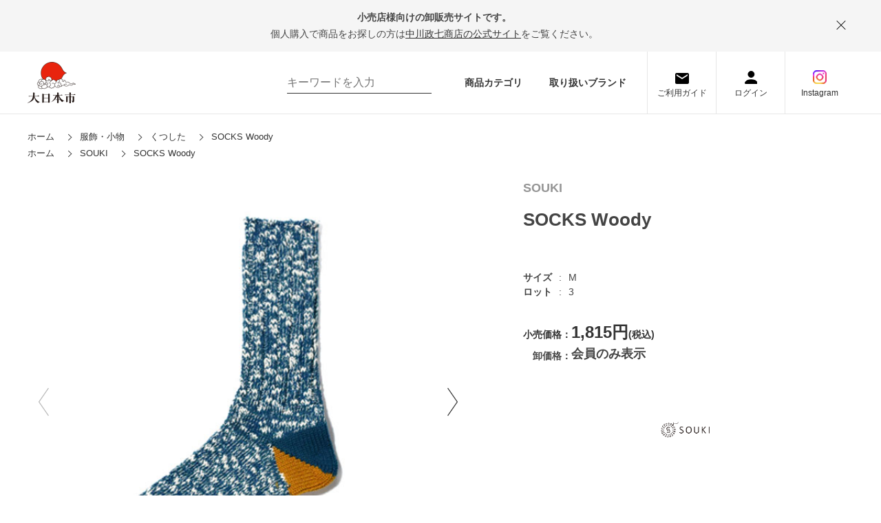

--- FILE ---
content_type: text/html; charset=utf-8
request_url: https://www.dainipponichi.jp/shop/g/g4573448222823/
body_size: 13732
content:
<!DOCTYPE html>
<html data-browse-mode="P" lang="ja" >
<head>
<meta charset="UTF-8">
<title>SOCKS Woody</title>
<link rel="canonical" href="https://www.dainipponichi.jp/shop/g/g4573448222762/">


<meta name="description" content="ぷっくりと大粒のコットンスラブ糸とコーマ糸をふんわりとミックスさ せながら編んだ有機的なテクスチャーが魅力のコットンスラブソッ クス。">
<meta name="keywords" content="大日本市,小売,卸売,問屋,生活雑貨,ギフト,贈りもの,工芸,日本,蚊帳4573448222823,SOCKS Woody,M,キャメル">

<meta name="wwwroot" content="" />
<meta name="rooturl" content="https://www.dainipponichi.jp" />
<meta name="viewport" content="width=1200">
<link rel="stylesheet" type="text/css" href="https://ajax.googleapis.com/ajax/libs/jqueryui/1.12.1/themes/ui-lightness/jquery-ui.min.css">
<link rel="stylesheet" type="text/css" href="https://maxcdn.bootstrapcdn.com/font-awesome/4.7.0/css/font-awesome.min.css">
<link rel="stylesheet" href="https://cdnjs.cloudflare.com/ajax/libs/Swiper/4.5.0/css/swiper.min.css">
<link rel="stylesheet" type="text/css" href="/css/sys/reset.css">
<link rel="stylesheet" type="text/css" href="/css/sys/base.css">
<link rel="stylesheet" type="text/css" href="/css/sys/base_form.css">
<link rel="stylesheet" type="text/css" href="/css/sys/base_misc.css">
<link rel="stylesheet" type="text/css" href="/css/sys/layout.css">
<link rel="stylesheet" type="text/css" href="/css/sys/block_common.css">
<link rel="stylesheet" type="text/css" href="/css/sys/block_customer.css?20210610">
<link rel="stylesheet" type="text/css" href="/css/sys/block_goods.css">
<link rel="stylesheet" type="text/css" href="/css/sys/block_order.css">
<link rel="stylesheet" type="text/css" href="/css/sys/block_misc.css">
<link rel="stylesheet" type="text/css" href="/css/sys/block_store.css">
<script src="https://ajax.googleapis.com/ajax/libs/jquery/3.4.1/jquery.min.js"></script>
<script src="https://ajax.googleapis.com/ajax/libs/jqueryui/1.12.1/jquery-ui.min.js"></script>
<script src="/lib/jquery.cookie.js"></script>
<script src="/lib/jquery.balloon.js"></script>
<script src="/lib/goods/jquery.tile.min.js"></script>
<script src="/lib/modernizr-custom.js"></script>
<script src="/js/sys/tmpl.js"></script>
<script src="/js/sys/msg.js"></script>
<script src="https://cdnjs.cloudflare.com/ajax/libs/Swiper/4.5.0/js/swiper.min.js"></script>
<script src="/js/sys/sys.js"></script>
<script src="/js/sys/common.js"></script>
<script src="/js/sys/search_suggest.js"></script>
<script src="/js/sys/ui.js"></script>

<!-- Google Tag Manager -->
<script>(function(w,d,s,l,i){w[l]=w[l]||[];w[l].push({'gtm.start':
new Date().getTime(),event:'gtm.js'});var f=d.getElementsByTagName(s)[0],
j=d.createElement(s),dl=l!='dataLayer'?'&l='+l:'';j.async=true;j.src=
'https://www.googletagmanager.com/gtm.js?id='+i+dl;f.parentNode.insertBefore(j,f);
})(window,document,'script','dataLayer','GTM-TDH4J3G');</script>
<!-- End Google Tag Manager -->

<link rel="stylesheet" type="text/css" href="/css/usr/base.css?20220203">
<link rel="stylesheet" type="text/css" href="/css/usr/layout.css">
<link rel="stylesheet" type="text/css" href="/css/usr/block.css">
<link rel="stylesheet" type="text/css" href="/css/usr/user.css">
<link rel="stylesheet" type="text/css" href="/css/usr/user02.css">
<link rel="stylesheet" type="text/css" href="/css/nakagawa-masashichi_pc.css">
<script src="/js/usr/tmpl.js"></script>
<script src="/js/usr/msg.js"></script>
<script src="https://cdnjs.cloudflare.com/ajax/libs/jquery-cookie/1.4.1/jquery.cookie.js"></script>
<script src="/js/usr/user.js"></script>
<script src="/js/nakagawa-masashichi.js"></script>
<script src="/js/nakagawa-masashichi_pc.js"></script>
<script src="/lib/lazysizes.min.js"></script>
<link rel="SHORTCUT ICON" href="/favicon.ico">
<!-- Global site tag (gtag.js) - Google Analytics -->
<script async src="https://www.googletagmanager.com/gtag/js?id=G-SDQT3GKH67"></script>
<script>
  const tracking_code = "G-SDQT3GKH67";
  window.dataLayer = window.dataLayer || [];
  function gtag(){dataLayer.push(arguments);}
  gtag('js', new Date());
  gtag('config', tracking_code, { send_page_view: false });

window.onload = function(){
  var mailDom = document.getElementsByName('uid');
  var pwdDom = document.getElementsByName('pwd');
  var certDom = document.getElementsByName('cert_key');

  var isPageviewsend = false;
  if(!((mailDom.length > 0 && pwdDom.length > 0) || certDom.length > 0)) {
    isPageviewsend = true;
  }

  if(!(location.href.includes('customer/menu.aspx') || location.href.includes('order/dest.aspx') || location.href.includes('order/make_estimate.aspx'))) {
    isPageviewsend = true;
  }
  
  if(isPageviewsend){
    gtag('config', tracking_code);
  }
};
</script>



<script src="https://cdnjs.cloudflare.com/ajax/libs/Swiper/4.5.0/js/swiper.min.js"></script>
<script src="https://cdnjs.cloudflare.com/ajax/libs/velocity/1.1.0/velocity.js"></script>
<script src="/js/usr/goods.js"></script>
<!-- etm meta -->
<meta property="etm:device" content="desktop" />
<meta property="etm:page_type" content="goods" />
<meta property="etm:cart_item" content="[]" />
<meta property="etm:attr" content="" />
<meta property="etm:goods_detail" content="{&quot;goods&quot;:&quot;4573448222823&quot;,&quot;category&quot;:&quot;2002&quot;,&quot;name&quot;:&quot;SOCKS Woody&quot;,&quot;variation_name1&quot;:&quot;M&quot;,&quot;variation_name2&quot;:&quot;キャメル&quot;,&quot;item_code&quot;:&quot;&quot;,&quot;backorder_fg&quot;:&quot;1&quot;,&quot;s_dt&quot;:&quot;2021/04/16 0:00:00&quot;,&quot;f_dt&quot;:&quot;&quot;,&quot;release_dt&quot;:&quot;2021/04/16 0:00:00&quot;,&quot;regular&quot;:&quot;0&quot;,&quot;set_fg&quot;:&quot;0&quot;,&quot;stock_status&quot;:&quot;1&quot;,&quot;price&quot;:&quot;1089&quot;,&quot;sale_fg&quot;:&quot;false&quot;,&quot;brand&quot;:&quot;24&quot;,&quot;brand_name&quot;:&quot;SOUKI&quot;,&quot;category_name&quot;:&quot;くつした&quot;}" />
<meta property="etm:goods_keyword" content="[{&quot;goods&quot;:&quot;4573448222823&quot;,&quot;stock&quot;:&quot;4573448222823&quot;},{&quot;goods&quot;:&quot;4573448222823&quot;,&quot;stock&quot;:&quot;M&quot;},{&quot;goods&quot;:&quot;4573448222823&quot;,&quot;stock&quot;:&quot;SOCKS&quot;},{&quot;goods&quot;:&quot;4573448222823&quot;,&quot;stock&quot;:&quot;SOUKI&quot;},{&quot;goods&quot;:&quot;4573448222823&quot;,&quot;stock&quot;:&quot;WOODY&quot;},{&quot;goods&quot;:&quot;4573448222823&quot;,&quot;stock&quot;:&quot;キャメル&quot;},{&quot;goods&quot;:&quot;4573448222823&quot;,&quot;stock&quot;:&quot;くつした&quot;},{&quot;goods&quot;:&quot;4573448222823&quot;,&quot;stock&quot;:&quot;コットンスラブ&quot;},{&quot;goods&quot;:&quot;4573448222823&quot;,&quot;stock&quot;:&quot;創喜&quot;}]" />
<meta property="etm:goods_event" content="[{&quot;event&quot;:&quot;sou-1&quot;,&quot;name&quot;:&quot;SOUKI SOCKS&quot;,&quot;goods&quot;:&quot;4573448222823&quot;}]" />
<meta property="etm:goods_genre" content="[{&quot;genre&quot;:&quot;24&quot;,&quot;name&quot;:&quot;SOUKI&quot;,&quot;goods&quot;:&quot;4573448222823&quot;}]" />

<script src="/js/sys/goods_ajax_cart.js"></script>
<script src="/js/sys/goods_ajax_bookmark.js"></script>
<script src="/js/sys/goods_ajax_quickview.js"></script>




</head>
<body class="page-goods" >

<!-- Google Tag Manager (noscript) -->
<noscript><iframe src="https://www.googletagmanager.com/ns.html?id=GTM-TDH4J3G"
height="0" width="0" style="display:none;visibility:hidden"></iframe></noscript>
<!-- End Google Tag Manager (noscript) -->




<div class="wrapper">
	
		
		
				<div class="header_info">
  <div class="header_info_contents js-header-info-contents">
    <p class="header_info_contents_lead">小売店様向けの卸販売サイトです。</p>
    <p class="header_info_contents_txt">個人購入で商品をお探しの方は<a class="header_info_contents_txt_link" href="https://www.nakagawa-masashichi.jp/shop/default.aspx" taeget="_blank">中川政七商店の公式サイト</a>をご覧ください。</p>
    <div class="header_info_close js_header_info_close"></div>
  </div>
</div>
<header class="pane-header" id="header">
	<div class="container">
		<div class="block-header-logo_wrap">
			<div class="block-header-logo"><a class="block-header-logo--link" href="https://www.dainipponichi.jp/shop/"><img class="block-header-logo--img" alt="sitelogo" src="/img/usr/common/sitelogo.png"></a></div>
<!--<a href="/shop/pages/entrance.aspx" class="ex_1"><img src="/img/usr/exhibitions/exhibition_bnr1.jpg" style="margin-left:20px; height:90px;"></a>-->
<a href="/shop/pages/online-exhibitions.aspx" class="ex_2"><img src="/img/usr/exhibitions/exhibition_bnr2.jpg" style="margin-left:20px; height:90px;"></a>
			<!--<div class="block-header-note">いい伝え手といい工芸を<br>つなげる卸販売サイト</div>-->
		</div>
		<div class="header-inr">
			<div class="block-global-search">
				<form name="frmSearch" method="get" action="https://www.dainipponichi.jp/shop/goods/search.aspx">
					<input type="hidden" name="search" value="x">
					<input class="block-global-search--keyword js-suggest-search" id="keyword" type="text" value="" tabindex="1" placeholder="キーワードを入力" title="商品を検索する" name="keyword" data-suggest-submit="on" autocomplete="off">
					<button class="block-global-search--submit" type="submit" tabindex="1" name="search" value="search"></button>
				</form>
			</div>
			<div class="block-header-link"><a class="block-header-link-item" href="/shop/c/c/">商品カテゴリ</a><a class="block-header-link-item" href="/shop/r/">取り扱いブランド</a></div>
			<div class="block-headernav">
				<ul class="block-headernav--item-list">
					<li class="block-headernav--item-list_guide"><a class="block-headernav--item-list-link" href="https://www.dainipponichi.jp/shop/pages/guide.aspx">ご利用ガイド</a></li>
					<li class="block-headernav--item-list_login"><a class="block-headernav--item-list-link" href="https://www.dainipponichi.jp/shop/customer/menu.aspx">ログイン</a></li>
	                <li class="block-headernav--item-list_ig"><a class="block-headernav--item-list-link" href="https://www.instagram.com/dai_nipponichi/?igsh=NW51eHlnaTEwcTBn">Instagram</a></li> 

					<!--<li class="block-headernav--item-list_contact"><a class="block-headernav--item-list-link" href="https://www.dainipponichi.jp/shop/pages/deal.aspx">お取引希望の<br>お問い合わせ</a></li>-->
				</ul>
			</div>
		</div>
	</div>
</header>
<style>
.block-header-logo, .ex_1 {
  display: block;
}
.ex_2 {
 display: none;
}
</style>
				
					
					
				
		
	
	
<div class="pane-topic-path">
	<div class="container">
		<div class="block-topic-path">
	<ul class="block-topic-path--list" id="bread-crumb-list" itemscope itemtype="https://schema.org/BreadcrumbList">
		<li class="block-topic-path--category-item block-topic-path--item__home" itemscope itemtype="https://schema.org/ListItem" itemprop="itemListElement">
	<a href="https://www.dainipponichi.jp/shop/" itemprop="item">
		<span itemprop="name">ホーム</span>
	</a>
	<meta itemprop="position" content="1" />
</li>

<li class="block-topic-path--category-item" itemscope itemtype="https://schema.org/ListItem" itemprop="itemListElement">
	<a href="https://www.dainipponichi.jp/shop/c/c20/?brand=24" itemprop="item">
		<span itemprop="name">服飾・小物</span>
	</a>
	<meta itemprop="position" content="2" />
</li>


<li class="block-topic-path--category-item" itemscope itemtype="https://schema.org/ListItem" itemprop="itemListElement">
	<a href="https://www.dainipponichi.jp/shop/c/c2002/?brand=24" itemprop="item">
		<span itemprop="name">くつした</span>
	</a>
	<meta itemprop="position" content="3" />
</li>


<li class="block-topic-path--category-item block-topic-path--item__current" itemscope itemtype="https://schema.org/ListItem" itemprop="itemListElement">
	<a href="https://www.dainipponichi.jp/shop/g/g4573448222823/" itemprop="item">
		<span itemprop="name">SOCKS Woody</span>
	</a>
	<meta itemprop="position" content="4" />
</li>


	</ul>


	<ul class="block-topic-path--list" id="bread-crumb-list" itemscope itemtype="https://schema.org/BreadcrumbList">
		<li class="block-topic-path--genre-item block-topic-path--item__home" itemscope itemtype="https://schema.org/ListItem" itemprop="itemListElement">
	<a href="https://www.dainipponichi.jp/shop/" itemprop="item">
		<span itemprop="name">ホーム</span>
	</a>
	<meta itemprop="position" content="1" />
</li>

<li class="block-topic-path--genre-item" itemscope itemtype="https://schema.org/ListItem" itemprop="itemListElement">
	<a href="https://www.dainipponichi.jp/shop/r/r24/?brand=24" itemprop="item">
		<span itemprop="name">SOUKI</span>
	</a>
	<meta itemprop="position" content="2" />
</li>


<li class="block-topic-path--genre-item block-topic-path--item__current" itemscope itemtype="https://schema.org/ListItem" itemprop="itemListElement">
	<a href="https://www.dainipponichi.jp/shop/g/g4573448222823/" itemprop="item">
		<span itemprop="name">SOCKS Woody</span>
	</a>
	<meta itemprop="position" content="3" />
</li>


	</ul>

</div>
	</div>
</div>
<div class="pane-contents">
<div class="container">

<div class="pane-left-menu">
<div id="block_of_leftmenu_top" class="block-left-menu-top">


		<div class="leftmenu_head">
	<a class="leftmenu_head_img_wrap img-center" href="/shop/pages/deal.aspx"><img class="leftmenu_head_img" src="/img/usr/top/bnr_deal_pc.jpg" alt="伝え手として商品お取り扱いをご希望の小売店さま"></a>

</div>

<div class="leftmenu_head" style="margin-top: 20px;">
	<a class="leftmenu_head_img_wrap img-center" href="/shop/pages/about.aspx"><img class="leftmenu_head_img" src="/img/usr/top/bnr_about_pc.jpg" alt="大日本市とは"></a>
</div>

<div class="leftmenu_head" style="margin-top: 20px;">
	<a class="leftmenu_head_img_wrap img-center" href="https://www.dainipponichi.jp/shop/pages/mailmagazine.aspx"><img class="leftmenu_head_img" src="/img/usr/top/mailbanner2.jpg" alt="メルマガ登録"></a>
</div>

<div class="leftmenu_head" style="margin-top: 20px;">
	<a class="leftmenu_head_img_wrap img-center" href="https://www.nakagawa-masashichi.jp/shop/pages/hojin.aspx"><img class="leftmenu_head_img" src="/img/usr/top/ooguchi.jpg" alt="大口注文"></a>
</div>


</div>
<div id="block_of_categorytree" class="block-category-tree">
<div class="pane-block--title block-category-tree--header"><a href="/shop/c/">カテゴリから探す</a></div>

<ul class="block-category-tree--items block-category-tree--level-1">

	<li class="block-category-tree--item">


	<a href="/shop/c/c10/?brand=24"><span>衣料品(ファッション)</span></a>

	<ul class="block-category-tree--items block-category-tree--level-2">

	<li class="block-category-tree--item">


	<a href="/shop/c/c1001/?brand=24"><span>トップス・アウター</span></a>

	
	</li>

	<li class="block-category-tree--item">


	<a href="/shop/c/c1002/?brand=24"><span>ボトムス</span></a>

	
	</li>

	<li class="block-category-tree--item">


	<a href="/shop/c/c1003/?brand=24"><span>ルームウェアー</span></a>

	
	</li>

	<li class="block-category-tree--item">


	<a href="/shop/c/c1004/?brand=24"><span>インナー</span></a>

	
	</li>

</ul>

	</li>

	<li class="block-category-tree--item">


	<a href="/shop/c/c15/?brand=24"><span>かばん</span></a>

	<ul class="block-category-tree--items block-category-tree--level-2">

	<li class="block-category-tree--item">


	<a href="/shop/c/c1501/?brand=24"><span>バック</span></a>

	
	</li>

	<li class="block-category-tree--item">


	<a href="/shop/c/c1502/?brand=24"><span>袋物・巾着・サブバック</span></a>

	
	</li>

</ul>

	</li>

	<li class="block-category-tree--item">


	<a href="/shop/c/c20/?brand=24"><span>服飾・小物</span></a>

	<ul class="block-category-tree--items block-category-tree--level-2">

	<li class="block-category-tree--item">


	<a href="/shop/c/c2001/?brand=24"><span>ポーチ・ケース</span></a>

	
	</li>

	<li class="block-category-tree--item__open">


	<a href="/shop/c/c2002/?brand=24"><span>くつした</span></a>

	
	</li>

	<li class="block-category-tree--item">


	<a href="/shop/c/c2003/?brand=24"><span>ストール・マフラー</span></a>

	
	</li>

	<li class="block-category-tree--item">


	<a href="/shop/c/c2004/?brand=24"><span>帽子</span></a>

	
	</li>

	<li class="block-category-tree--item">


	<a href="/shop/c/c2005/?brand=24"><span>手袋・ミトン</span></a>

	
	</li>

	<li class="block-category-tree--item">


	<a href="/shop/c/c2006/?brand=24"><span>靴</span></a>

	
	</li>

	<li class="block-category-tree--item">


	<a href="/shop/c/c2007/?brand=24"><span>傘</span></a>

	
	</li>

	<li class="block-category-tree--item">


	<a href="/shop/c/c2008/?brand=24"><span>アクセサリー</span></a>

	
	</li>

	<li class="block-category-tree--item">


	<a href="/shop/c/c2009/?brand=24"><span>服飾小物</span></a>

	
	</li>

	<li class="block-category-tree--item">


	<a href="/shop/c/c2010/?brand=24"><span>ハンカチ</span></a>

	
	</li>

	<li class="block-category-tree--item">


	<a href="/shop/c/c2011/?brand=24"><span>風呂敷</span></a>

	
	</li>

	<li class="block-category-tree--item">


	<a href="/shop/c/c2012/?brand=24"><span>扇子・団扇</span></a>

	
	</li>

	<li class="block-category-tree--item">


	<a href="/shop/c/c2013/?brand=24"><span>和装・和装小物</span></a>

	
	</li>

	<li class="block-category-tree--item">


	<a href="/shop/c/c2014/?brand=24"><span>ファッションその他</span></a>

	
	</li>

	<li class="block-category-tree--item">


	<a href="/shop/c/c2015/?brand=24"><span>名刺入れ・コインケース</span></a>

	
	</li>

	<li class="block-category-tree--item">


	<a href="/shop/c/c2016/?brand=24"><span>ストラップ・キーホルダー</span></a>

	
	</li>

</ul>

	</li>

	<li class="block-category-tree--item">


	<a href="/shop/c/c25/?brand=24"><span>台所用品・調理器具</span></a>

	<ul class="block-category-tree--items block-category-tree--level-2">

	<li class="block-category-tree--item">


	<a href="/shop/c/c2501/?brand=24"><span>ふきん</span></a>

	
	</li>

	<li class="block-category-tree--item">


	<a href="/shop/c/c2502/?brand=24"><span>コースター・ランチョンマット</span></a>

	
	</li>

	<li class="block-category-tree--item">


	<a href="/shop/c/c2503/?brand=24"><span>テーブルランナー</span></a>

	
	</li>

	<li class="block-category-tree--item">


	<a href="/shop/c/c2504/?brand=24"><span>エプロン</span></a>

	
	</li>

	<li class="block-category-tree--item">


	<a href="/shop/c/c2505/?brand=24"><span>カトラリー</span></a>

	
	</li>

	<li class="block-category-tree--item">


	<a href="/shop/c/c2506/?brand=24"><span>卓上小物</span></a>

	
	</li>

	<li class="block-category-tree--item">


	<a href="/shop/c/c2507/?brand=24"><span>急須・ピッチャー</span></a>

	
	</li>

	<li class="block-category-tree--item">


	<a href="/shop/c/c2508/?brand=24"><span>調理器具</span></a>

	
	</li>

	<li class="block-category-tree--item">


	<a href="/shop/c/c2509/?brand=24"><span>茶道具</span></a>

	
	</li>

	<li class="block-category-tree--item">


	<a href="/shop/c/c2510/?brand=24"><span>キッチンその他</span></a>

	
	</li>

</ul>

	</li>

	<li class="block-category-tree--item">


	<a href="/shop/c/c30/?brand=24"><span>食器</span></a>

	<ul class="block-category-tree--items block-category-tree--level-2">

	<li class="block-category-tree--item">


	<a href="/shop/c/c3001/?brand=24"><span>湯のみ・コップ</span></a>

	
	</li>

	<li class="block-category-tree--item">


	<a href="/shop/c/c3002/?brand=24"><span>椀・ボウル</span></a>

	
	</li>

	<li class="block-category-tree--item">


	<a href="/shop/c/c3003/?brand=24"><span>皿</span></a>

	
	</li>

	<li class="block-category-tree--item">


	<a href="/shop/c/c3004/?brand=24"><span>おぼん・敷物</span></a>

	
	</li>

</ul>

	</li>

	<li class="block-category-tree--item">


	<a href="/shop/c/c35/?brand=24"><span>インテリア・収納</span></a>

	<ul class="block-category-tree--items block-category-tree--level-2">

	<li class="block-category-tree--item">


	<a href="/shop/c/c3501/?brand=24"><span>お飾り</span></a>

	
	</li>

	<li class="block-category-tree--item">


	<a href="/shop/c/c3502/?brand=24"><span>スリッパ・ルームシューズ</span></a>

	
	</li>

	<li class="block-category-tree--item">


	<a href="/shop/c/c3503/?brand=24"><span>座布団・寝具・カバー</span></a>

	
	</li>

	<li class="block-category-tree--item">


	<a href="/shop/c/c3504/?brand=24"><span>家具・照明・ラグ</span></a>

	
	</li>

	<li class="block-category-tree--item">


	<a href="/shop/c/c3505/?brand=24"><span>箱・籠・収納用品</span></a>

	
	</li>

	<li class="block-category-tree--item">


	<a href="/shop/c/c3506/?brand=24"><span>お香・ろうそく・消臭</span></a>

	
	</li>

	<li class="block-category-tree--item">


	<a href="/shop/c/c3507/?brand=24"><span>インテリアその他</span></a>

	
	</li>

	<li class="block-category-tree--item">


	<a href="/shop/c/c3508/?brand=24"><span>玩具・おみくじ</span></a>

	
	</li>

</ul>

	</li>

	<li class="block-category-tree--item">


	<a href="/shop/c/c40/?brand=24"><span>サニタリー</span></a>

	<ul class="block-category-tree--items block-category-tree--level-2">

	<li class="block-category-tree--item">


	<a href="/shop/c/c4001/?brand=24"><span>タオル</span></a>

	
	</li>

	<li class="block-category-tree--item">


	<a href="/shop/c/c4002/?brand=24"><span>手ぬぐい</span></a>

	
	</li>

	<li class="block-category-tree--item">


	<a href="/shop/c/c4003/?brand=24"><span>バス・トイレ用品</span></a>

	
	</li>

	<li class="block-category-tree--item">


	<a href="/shop/c/c4004/?brand=24"><span>掃除・洗濯用品</span></a>

	
	</li>

	<li class="block-category-tree--item">


	<a href="/shop/c/c4005/?brand=24"><span>サニタリーその他</span></a>

	
	</li>

</ul>

	</li>

	<li class="block-category-tree--item">


	<a href="/shop/c/c45/?brand=24"><span>文具</span></a>

	<ul class="block-category-tree--items block-category-tree--level-2">

	<li class="block-category-tree--item">


	<a href="/shop/c/c4502/?brand=24"><span>筆記用具</span></a>

	
	</li>

	<li class="block-category-tree--item">


	<a href="/shop/c/c4504/?brand=24"><span>ノート・手帳</span></a>

	
	</li>

	<li class="block-category-tree--item">


	<a href="/shop/c/c4505/?brand=24"><span>ブックカバー・しおり</span></a>

	
	</li>

	<li class="block-category-tree--item">


	<a href="/shop/c/c4506/?brand=24"><span>ハガキ・カード・便箋</span></a>

	
	</li>

	<li class="block-category-tree--item">


	<a href="/shop/c/c4507/?brand=24"><span>祝儀袋・ぽち袋</span></a>

	
	</li>

	<li class="block-category-tree--item">


	<a href="/shop/c/c4508/?brand=24"><span>手芸用品</span></a>

	
	</li>

	<li class="block-category-tree--item">


	<a href="/shop/c/c4509/?brand=24"><span>書籍・ＣＤ</span></a>

	
	</li>

	<li class="block-category-tree--item">


	<a href="/shop/c/c4510/?brand=24"><span>ステーショナリーその他</span></a>

	
	</li>

</ul>

	</li>

	<li class="block-category-tree--item">


	<a href="/shop/c/c50/?brand=24"><span>食品・飲料</span></a>

	<ul class="block-category-tree--items block-category-tree--level-2">

	<li class="block-category-tree--item">


	<a href="/shop/c/c5001/?brand=24"><span>お菓子・ドライフルーツ</span></a>

	
	</li>

	<li class="block-category-tree--item">


	<a href="/shop/c/c5002/?brand=24"><span>お茶・飲料</span></a>

	
	</li>

	<li class="block-category-tree--item">


	<a href="/shop/c/c5003/?brand=24"><span>ジャム・はちみつ・コーヒー他</span></a>

	
	</li>

	<li class="block-category-tree--item">


	<a href="/shop/c/c5004/?brand=24"><span>調味料</span></a>

	
	</li>

	<li class="block-category-tree--item">


	<a href="/shop/c/c5005/?brand=24"><span>乾物・麺</span></a>

	
	</li>

	<li class="block-category-tree--item">


	<a href="/shop/c/c5006/?brand=24"><span>酒</span></a>

	
	</li>

</ul>

	</li>

	<li class="block-category-tree--item">


	<a href="/shop/c/c55/?brand=24"><span>ベビー・キッズ</span></a>

	
	</li>

	<li class="block-category-tree--item">


	<a href="/shop/c/c60/?brand=24"><span>衛生用品</span></a>

	<ul class="block-category-tree--items block-category-tree--level-2">

	<li class="block-category-tree--item">


	<a href="/shop/c/c6001/?brand=24"><span>化粧小物・衛生用品</span></a>

	
	</li>

	<li class="block-category-tree--item">


	<a href="/shop/c/c6002/?brand=24"><span>コスメ</span></a>

	
	</li>

	<li class="block-category-tree--item">


	<a href="/shop/c/c6003/?brand=24"><span>エクステリア</span></a>

	
	</li>

</ul>

	</li>

	<li class="block-category-tree--item">


	<a href="/shop/c/c70/?brand=24"><span>ギフトボックス・包装</span></a>

	<ul class="block-category-tree--items block-category-tree--level-2">

	<li class="block-category-tree--item">


	<a href="/shop/c/c7001/?brand=24"><span>ギフトボックス・包装</span></a>

	
	</li>

</ul>

	</li>

</ul>


</div>
<div id="block_of_leftmenu_middle" class="block-left-menu-middle">


		<div class="block-left-menu-middle" id="block_of_leftmenu_middle">
	<div class="leftmenu_extra">
<!--<a class="leftmenu_extra_link" href="/shop/r/">ブランドから探す</a><-->
<a class="leftmenu_extra_link" href="/shop/e/ev1046/">販促物／什器</a>

<a class="leftmenu_extra_link" href="https://www.dainipponichi.jp/shop/pages/saleskit.aspx">各ブランド画像・popデータ</a>
		<!--<a class="leftmenu_extra_link" href="https://www.dainipponichi.jp/shop/pages/feature-list.aspx">特集一覧</a>
		<a class="leftmenu_extra_link exlink" href="https://note.dainipponichi.jp/" target="_blank">読み物一覧</a>-->
	</div>
</div>




</div>
<div id="block_of_genretree" class="block-genre-tree">
<div class="pane-block--title block-genre-tree--header"><a href="/shop/r/">ブランドから探す</a></div>
<ul class="block-genre-tree--items block-genre-tree--level1">

	<li class="block-genre-tree--item">


	<a href="/shop/r/r01/?brand=24"><span>BAGWORKS</span></a>

	
	</li>

	<li class="block-genre-tree--item">


	<a href="/shop/r/r02/?brand=24"><span>堀内果実園</span></a>

	
	</li>

	<li class="block-genre-tree--item">


	<a href="/shop/r/r03/?brand=24"><span>THE</span></a>

	
	</li>

	<li class="block-genre-tree--item">


	<a href="/shop/r/r04/?brand=24"><span>庖丁工房タダフサ</span></a>

	
	</li>

	<li class="block-genre-tree--item">


	<a href="/shop/r/r05/?brand=24"><span>TO＆FRO</span></a>

	
	</li>

	<li class="block-genre-tree--item">


	<a href="/shop/r/r06/?brand=24"><span>漆琳堂</span></a>

	
	</li>

	<li class="block-genre-tree--item">


	<a href="/shop/r/r07/?brand=24"><span>RIN&amp;CO.</span></a>

	
	</li>

	<li class="block-genre-tree--item">


	<a href="/shop/r/r09/?brand=24"><span>山のくじら舎</span></a>

	
	</li>

	<li class="block-genre-tree--item">


	<a href="/shop/r/r10/?brand=24"><span>Fabrico</span></a>

	
	</li>

	<li class="block-genre-tree--item">


	<a href="/shop/r/r11/?brand=24"><span>大成紙器製作所</span></a>

	
	</li>

	<li class="block-genre-tree--item">


	<a href="/shop/r/r12/?brand=24"><span>名尾手すき和紙</span></a>

	
	</li>

	<li class="block-genre-tree--item">


	<a href="/shop/r/r13/?brand=24"><span>KOSEN</span></a>

	
	</li>

	<li class="block-genre-tree--item">


	<a href="/shop/r/r14/?brand=24"><span>鍋島虎仙窯</span></a>

	
	</li>

	<li class="block-genre-tree--item">


	<a href="/shop/r/r15/?brand=24"><span>DYK</span></a>

	
	</li>

	<li class="block-genre-tree--item">


	<a href="/shop/r/r16/?brand=24"><span>mg&amp;gk</span></a>

	
	</li>

	<li class="block-genre-tree--item">


	<a href="/shop/r/r17/?brand=24"><span>会津木綿 青キ製織所</span></a>

	
	</li>

	<li class="block-genre-tree--item">


	<a href="/shop/r/r18/?brand=24"><span>HAAG</span></a>

	
	</li>

	<li class="block-genre-tree--item">


	<a href="/shop/r/r19/?brand=24"><span>sufuto</span></a>

	
	</li>

	<li class="block-genre-tree--item">


	<a href="/shop/r/r20/?brand=24"><span>ここかしこ</span></a>

	
	</li>

	<li class="block-genre-tree--item">


	<a href="/shop/r/r21/?brand=24"><span>奈良藤枝珈琲焙煎所</span></a>

	
	</li>

	<li class="block-genre-tree--item">


	<a href="/shop/r/r22/?brand=24"><span>中川政七商店</span></a>

	
	</li>

	<li class="block-genre-tree--item">


	<a href="/shop/r/r23/?brand=24"><span>家事問屋</span></a>

	
	</li>

	<li class="block-genre-tree--item">


	<a href="/shop/r/r24/?brand=24"><span>SOUKI</span></a>

	
	</li>

	<li class="block-genre-tree--item">


	<a href="/shop/r/r25/?brand=24"><span>工房アイザワ</span></a>

	
	</li>

	<li class="block-genre-tree--item">


	<a href="/shop/r/r26/?brand=24"><span>渓山窯</span></a>

	
	</li>

	<li class="block-genre-tree--item">


	<a href="/shop/r/r27/?brand=24"><span>にじゆら</span></a>

	
	</li>

	<li class="block-genre-tree--item">


	<a href="/shop/r/r28/?brand=24"><span>kaico/ambai/asahineko</span></a>

	
	</li>

	<li class="block-genre-tree--item">


	<a href="/shop/r/r29/?brand=24"><span>hana to mi</span></a>

	
	</li>

	<li class="block-genre-tree--item">


	<a href="/shop/r/r30/?brand=24"><span>ecuvo,</span></a>

	
	</li>

	<li class="block-genre-tree--item">


	<a href="/shop/r/r31/?brand=24"><span>kiu 祈雨</span></a>

	
	</li>

	<li class="block-genre-tree--item">


	<a href="/shop/r/r33/?brand=24"><span>南部池永</span></a>

	
	</li>

	<li class="block-genre-tree--item">


	<a href="/shop/r/r34/?brand=24"><span>HUIS</span></a>

	
	</li>

	<li class="block-genre-tree--item">


	<a href="/shop/r/r35/?brand=24"><span>SETTO</span></a>

	
	</li>

	<li class="block-genre-tree--item">


	<a href="/shop/r/r36/?brand=24"><span>MUSUBI</span></a>

	
	</li>

	<li class="block-genre-tree--item">


	<a href="/shop/r/r37/?brand=24"><span>enzo</span></a>

	
	</li>

	<li class="block-genre-tree--item">


	<a href="/shop/r/r38/?brand=24"><span>きえ～る</span></a>

	
	</li>

	<li class="block-genre-tree--item">


	<a href="/shop/r/r39/?brand=24"><span>hashi-coo</span></a>

	
	</li>

	<li class="block-genre-tree--item">


	<a href="/shop/r/r40/?brand=24"><span>me.</span></a>

	
	</li>

	<li class="block-genre-tree--item">


	<a href="/shop/r/r41/?brand=24"><span>W*ARoMa HERB</span></a>

	
	</li>

	<li class="block-genre-tree--item">


	<a href="/shop/r/r42/?brand=24"><span>SETTO UTILITY</span></a>

	
	</li>

	<li class="block-genre-tree--item">


	<a href="/shop/r/r43/?brand=24"><span>水布人舎</span></a>

	
	</li>

	<li class="block-genre-tree--item">


	<a href="/shop/r/r44/?brand=24"><span>FUJITA KINZOKU</span></a>

	
	</li>

	<li class="block-genre-tree--item">


	<a href="/shop/r/r45/?brand=24"><span>野田琺瑯</span></a>

	
	</li>

	<li class="block-genre-tree--item">


	<a href="/shop/r/r46/?brand=24"><span>itoma</span></a>

	
	</li>

	<li class="block-genre-tree--item">


	<a href="/shop/r/r47/?brand=24"><span>山から福がおりてくる</span></a>

	
	</li>

	<li class="block-genre-tree--item">


	<a href="/shop/r/r48/?brand=24"><span>woodpecker/たなごころ</span></a>

	
	</li>

	<li class="block-genre-tree--item">


	<a href="/shop/r/r49/?brand=24"><span>SETOMANEKI</span></a>

	
	</li>

	<li class="block-genre-tree--item">


	<a href="/shop/r/r51/?brand=24"><span>廣田硝子</span></a>

	
	</li>

	<li class="block-genre-tree--item">


	<a href="/shop/r/r52/?brand=24"><span>生姜百景</span></a>

	
	</li>

	<li class="block-genre-tree--item">


	<a href="/shop/r/r53/?brand=24"><span>珈琲考具</span></a>

	
	</li>

	<li class="block-genre-tree--item">


	<a href="/shop/r/r54/?brand=24"><span>TORCHIN</span></a>

	
	</li>

	<li class="block-genre-tree--item">


	<a href="/shop/r/r55/?brand=24"><span>とみおかクリーニング</span></a>

	
	</li>

	<li class="block-genre-tree--item">


	<a href="/shop/r/r56/?brand=24"><span>MARUSHIN by SHINTO TOWEL</span></a>

	
	</li>

	<li class="block-genre-tree--item">


	<a href="/shop/r/r57/?brand=24"><span>BLANKED</span></a>

	
	</li>

	<li class="block-genre-tree--item">


	<a href="/shop/r/r58/?brand=24"><span>尾山製材</span></a>

	
	</li>

	<li class="block-genre-tree--item">


	<a href="/shop/r/r59/?brand=24"><span>晋山窯ヤマツ</span></a>

	
	</li>

	<li class="block-genre-tree--item">


	<a href="/shop/r/r60/?brand=24"><span>大門箸</span></a>

	
	</li>

	<li class="block-genre-tree--item">


	<a href="/shop/r/r61/?brand=24"><span>三河軍手</span></a>

	
	</li>

</ul>


</div>



</div>

<main class="pane-main">
<style>
.gc_point_bottonm_comment:before {
    content: "";
    background: url(/img/usr/exhibitions/sohyo.png) no-repeat;
    display: inline-block;
    width: 8em;
    height: 8em;
    background-size: contain;
    position: absolute;
    left: 0;
    top: -55px;
}
.gc_point_bottonm_comment {
    background: #fdf8f0;
    border: 1px solid #b38951;
    border-radius: 15px;
    width: auto;
    height: auto;
    padding: 20px;
    font-size: 1.5rem;
    font-weight: bold;
    position: relative;
    margin-top: 30px;
}
</style>

<!--BtoC対応用-->
<style>
.block-goods-detail #custom_item2 .cont {
  
}
.block-goods-detail #custom_item2 .cont + .cont {
  margin-top: 60px;
}
.block-goods-detail #custom_item2 .cont h4 {
  line-height: 1.5 !important;
  font-family: "Noto Serif Japanese", "ヒラギノ明朝 ProN", "Hiragino Mincho ProN", 游明朝体, YuMincho, 游明朝, "Yu Mincho", "ＭＳ Ｐ明朝", "MS PMincho", serif;
  font-size: 3.0rem;
  padding: 0;
  padding-left: 20px;
  border-left: 2px solid #777;
  margin: 0px 0 25px;
  background: none;
  color: #333;
}
.block-goods-detail #custom_item2 .cont h4 + * {
  margin-top: 0!important;
}
.block-goods-detail #custom_item2 .cont figure {
  margin: 45px 0 0;
}
.block-goods-detail #custom_item2 .cont figure + figure {
  margin: 30px 0 0;
}
.block-goods-detail #custom_item2 .cont figure img {
  vertical-align:top;
  height: auto;
}
.block-goods-detail #custom_item2 .cont p {
  font-size: 1.6rem;
  line-height: 1.6;
  margin: 25px 0 0;
}
.block-goods-detail #custom_item2 .cont p a {
  text-decoration: underline;
  color: #32a2c5;
  -webkit-transition: all 0.2s cubic-bezier(0.215, 0.61, 0.355, 1);
  transition: all 0.2s cubic-bezier(0.215, 0.61, 0.355, 1);
  opacity: 1;
}
.block-goods-detail #custom_item2 .cont p a:hover {
  opacity: 0.6;
  text-decoration: none;
}

.block-goods-detail #custom_item2 .cont .note {
  margin-top: 20px;
}
.block-goods-detail #custom_item2 .cont .note li {
  text-indent: -1em;
  padding-left: 1em;
  font-size: 14px;
  color: #777;
  line-height: 1.6;
}
.block-goods-detail #custom_item2 video {
  width: 100%;
  display: block;
  min-height: 360px;
}
.block-goods-detail #custom_item2 .cont .link-area {
}
.block-goods-detail #custom_item2 .cont .link-area {
}
.block-goods-detail #custom_item2 .cont .link-area li {
}
.block-goods-detail #custom_item2 .cont .link-area li + li {
  margin-top: 15px;
}
.block-goods-detail #custom_item2 .cont .link-area li a {
  text-decoration: underline;
  -webkit-transition: all 0.2s cubic-bezier(0.215, 0.61, 0.355, 1);
  transition: all 0.2s cubic-bezier(0.215, 0.61, 0.355, 1);
  opacity: 1;
}
.block-goods-detail #custom_item2 .cont .link-area li a:hover {
  opacity: 0.6;
  text-decoration: none;
  
}

.block-goods-detail #custom_item2 .cont .info {
  font-size: 16px;
  border: 1px solid #ca2b2c;
  padding: 20px;
  margin: 0 0 0;
  line-height: 1.5;
  color: #ca2b2c;
}
.block-goods-detail #custom_item2 .cont .info p {
  font-weight: bold;
  margin-top: 0;
}
.block-goods-detail #custom_item2 .cont .info ul {
  margin-top: 10px;
}
.block-goods-detail #custom_item2 .cont .info ul li {
  font-size: 14px;
  line-height: 1.5;
  padding-left: 1em;
  text-indent: -1em;
  font-weight: normal;
  word-break: break-all;
}
.block-goods-detail #custom_item2 .cont .info ul li + li {
  margin-top: 5px;
}

.block-goods-detail .link-list-area {
  margin: 60px 0 0;
  /*padding: 35px 25px;*/
  /* border: 1px solid #ccc; */
  /*background: #f1f1f1;*/
}
.block-goods-detail .link-list-area h3 {
  margin: 0 0 20px;
  text-align: left;
  font-size: 22px;
  border-bottom: 1px solid #ccc;
  padding: 0 0 15px;
  line-height: 1;
}
.block-goods-detail .link-list-area ul {
  display: flex;
  flex-wrap: wrap;
  justify-content: space-between;
}
.block-goods-detail .link-list-area ul li {
  width: 310px;
}
.block-goods-detail .link-list-area ul li:nth-child(n+3) {
  margin-top: 30px;
}
.block-goods-detail .link-list-area ul li a {
  display: block;
  -webkit-transition: all 0.2s cubic-bezier(0.215, 0.61, 0.355, 1);
  transition: all 0.2s cubic-bezier(0.215, 0.61, 0.355, 1);
  opacity: 1;
}
.block-goods-detail .link-list-area ul li a:hover {
  opacity: .6;
  text-decoration: none;
}
.block-goods-detail .link-list-area ul li figure {
  margin: 0;
  height: 166px;
  overflow: hidden;
  position: relative;
  border: 1px solid #eee;
}
.block-goods-detail .link-list-area ul li figure img {
  vertical-align: top;
  position: absolute;
  top: 50%;
  left: 50%;
  transform: translate(-50%, -50%);
}
.block-goods-detail .link-list-area ul li p {
  margin: 12px 0 0;
  line-height: 1.5;
  font-size: 14px;
}
.block-goods-detail #custom_item .link-list-area ul li p {
  width: inherit!important;
  margin-bottom: 0!important;
}
.block-goods-detail .link-list-area ul li p span {
  font-size: 12px;
  border-radius: 50px;
  border: 1px solid #000;
  line-height: 1;
  font-weight: bold;
  padding: 3px 10px;
  display: inline-block;
  margin: 0 0 5px;
}
</style>
<div class="block-goods-detail">
	<div class="pane-goods-header">

		<input type="hidden" value="1008-0275" id="hidden_variation_group">
		<input type="hidden" value="0" id="variation_design_type">
		<input type="hidden" value="4573448222823" id="hidden_goods">
		<input type="hidden" value="SOCKS Woody" id="hidden_goods_name">
		<input type="hidden" value="b30a9524a0cccce0ee2f4577636b1baa7a58e5394f27c39e7e942b583293f6c9" id="js_crsirefo_hidden">
	</div>

	<div class="pane-goods-left-side" id="gallery">
		<div class="block-src-l">
			<div class="block-detail-image-slider">
				<div class="block-detail-image-slider--items">
					
						
							<div class="block-detail-image-slider--item">
								<figure><img src="/img/usr/lazyloading.png" data-src="https://images.nakagawa-masashichi.com/item/1008/0275/1008-0275_1.jpg" alt="SOCKS Woody キャメル M" class="lazyload block-src-L--image"></figure>
							</div>
						
					
						
						
					
						
							<div class="block-detail-image-slider--item">
								<figure><img src="/img/usr/lazyloading.png" data-src="https://images.nakagawa-masashichi.com/item/1008/0275/1008-0275-200-53_0.jpg" alt="SOCKS Woody キャメル M" class="lazyload block-src-1--image"></figure>
							</div>
						
					
						
							<div class="block-detail-image-slider--item">
								<figure><img src="/img/usr/lazyloading.png" data-src="https://images.nakagawa-masashichi.com/item/1008/0275/1008-0275-201-53_0.jpg" alt="SOCKS Woody キャメル M" class="lazyload block-src-2--image"></figure>
							</div>
						
					
						
							<div class="block-detail-image-slider--item">
								<figure><img src="/img/usr/lazyloading.png" data-src="https://images.nakagawa-masashichi.com/item/1008/0275/1008-0275-202-53_0.jpg" alt="SOCKS Woody キャメル M" class="lazyload block-src-3--image"></figure>
							</div>
						
					
						
							<div class="block-detail-image-slider--item">
								<figure><img src="/img/usr/lazyloading.png" data-src="https://images.nakagawa-masashichi.com/item/1008/0275/1008-0275-203-53_0.jpg" alt="SOCKS Woody キャメル M" class="lazyload block-src-4--image"></figure>
							</div>
						
					
						
							<div class="block-detail-image-slider--item">
								<figure><img src="/img/usr/lazyloading.png" data-src="https://images.nakagawa-masashichi.com/item/1008/0275/1008-0275_2.jpg" alt="SOCKS Woody キャメル M" class="lazyload block-src-5--image"></figure>
							</div>
						
					
						
							<div class="block-detail-image-slider--item">
								<figure><img src="/img/usr/lazyloading.png" data-src="https://images.nakagawa-masashichi.com/item/1008/0275/1008-0275_3.jpg" alt="SOCKS Woody キャメル M" class="lazyload block-src-6--image"></figure>
							</div>
						
					
						
							<div class="block-detail-image-slider--item">
								<figure><img src="/img/usr/lazyloading.png" data-src="https://images.nakagawa-masashichi.com/item/1008/0275/1008-0275_4.jpg" alt="SOCKS Woody キャメル M" class="lazyload block-src-7--image"></figure>
							</div>
						
					
						
							<div class="block-detail-image-slider--item">
								<figure><img src="/img/usr/lazyloading.png" data-src="https://images.nakagawa-masashichi.com/item/1008/0275/1008-0275_5.jpg" alt="SOCKS Woody キャメル M" class="lazyload block-src-8--image"></figure>
							</div>
						
					
				</div>
			</div>

			<div class="block-goods-favorite">

    <a class="block-goods-favorite--btn js-animation-bookmark invalid-guest-bookmark" href="https://www.dainipponichi.jp/shop/customer/bookmark.aspx?goods=4573448222823&crsirefo_hidden=b30a9524a0cccce0ee2f4577636b1baa7a58e5394f27c39e7e942b583293f6c9"></a>

</div>
			<div id="cancel-modal" data-title="お気に入りの解除" style="display:none;">
    <div class="modal-body">
        <p>お気に入りを解除しますか？</p>
    </div>
    <div class="modal-footer">
        <input type="button" name="btncancel" class="btn btn-secondary" value="キャンセル">
        <a class="btn btn-primary block-goods-favorite-cancel--btn js-animation-bookmark js-modal-close">OK</a>
        <div class="bookmarkmodal-option">
            <a class="btn btn-secondary" href="/shop/customer/bookmark_guest.aspx">お気に入り一覧へ</a>
        </div>
    </div>
</div>

		</div>
		<div class="block-goods-gallery" id="gallery">
			<ul>
				
					
						<li class="block-goods-gallery--src-L">
							<figure class="img-center"><img src="/img/usr/lazyloading.png" data-src="https://images.nakagawa-masashichi.com/item/1008/0275/1008-0275_1.jpg" alt="SOCKS Woody キャメル M"  class="lazyload"></figure>
							<p class="block-goods-detail--color-variation-goods-color-name">キャメル</p>
							
						</li>
					
				
					
					
				
					
						<li class="block-goods-gallery--src-1">
							<figure class="img-center"><img src="/img/usr/lazyloading.png" data-src="https://images.nakagawa-masashichi.com/item/1008/0275/1008-0275-200-53_0.jpg" alt="SOCKS Woody キャメル M"  class="lazyload"></figure>
							
							
						</li>
					
				
					
						<li class="block-goods-gallery--src-2">
							<figure class="img-center"><img src="/img/usr/lazyloading.png" data-src="https://images.nakagawa-masashichi.com/item/1008/0275/1008-0275-201-53_0.jpg" alt="SOCKS Woody キャメル M"  class="lazyload"></figure>
							
							
						</li>
					
				
					
						<li class="block-goods-gallery--src-3">
							<figure class="img-center"><img src="/img/usr/lazyloading.png" data-src="https://images.nakagawa-masashichi.com/item/1008/0275/1008-0275-202-53_0.jpg" alt="SOCKS Woody キャメル M"  class="lazyload"></figure>
							
							
						</li>
					
				
					
						<li class="block-goods-gallery--src-4">
							<figure class="img-center"><img src="/img/usr/lazyloading.png" data-src="https://images.nakagawa-masashichi.com/item/1008/0275/1008-0275-203-53_0.jpg" alt="SOCKS Woody キャメル M"  class="lazyload"></figure>
							
							
						</li>
					
				
					
						<li class="block-goods-gallery--src-5">
							<figure class="img-center"><img src="/img/usr/lazyloading.png" data-src="https://images.nakagawa-masashichi.com/item/1008/0275/1008-0275_2.jpg" alt="SOCKS Woody キャメル M"  class="lazyload"></figure>
							
							
						</li>
					
				
					
						<li class="block-goods-gallery--src-6">
							<figure class="img-center"><img src="/img/usr/lazyloading.png" data-src="https://images.nakagawa-masashichi.com/item/1008/0275/1008-0275_3.jpg" alt="SOCKS Woody キャメル M"  class="lazyload"></figure>
							
							
						</li>
					
				
					
						<li class="block-goods-gallery--src-7">
							<figure class="img-center"><img src="/img/usr/lazyloading.png" data-src="https://images.nakagawa-masashichi.com/item/1008/0275/1008-0275_4.jpg" alt="SOCKS Woody キャメル M"  class="lazyload"></figure>
							
							
						</li>
					
				
					
						<li class="block-goods-gallery--src-8">
							<figure class="img-center"><img src="/img/usr/lazyloading.png" data-src="https://images.nakagawa-masashichi.com/item/1008/0275/1008-0275_5.jpg" alt="SOCKS Woody キャメル M"  class="lazyload"></figure>
							
							
						</li>
					
				
			</ul>
		</div>



	

		<div class="block-goods-comment1">
			<!--商品説明--><div class="item-comment"><div class="title-comment"><p>商品説明</p></div><div class="content-comment"><p>ぷっくりと大粒のコットンスラブ糸とコーマ糸をふんわりとミックスさせながら編んだ有機的なテクスチャーが魅力のコットンスラブソックス。伸縮性がありよく伸びる生地ははいた際の見た目のごつさや硬さがないように程よい厚みで編んでいます。つま先とかかとのパッチ ワークのような切替もチャームポイントです。</p></div></div><!-- / 商品説明--><div class="link-list-area"><h3>特集・読みもの</h3><ul><li><a href="https://www.nakagawa-masashichi.jp/shop/e/ev0515/"><figure><img src="https://images.nakagawa-masashichi.com/normal/public/web/ec/img/feature/2022/ev0515/01.jpg" alt="SOUKI"></figure><p><span>特集</span><br>SOUKI</p></a></li></ul></div>
		</div>


	</div>
	<div class="pane-goods-right-side">
	<form name="frm" method="GET" action="/shop/cart/cart.aspx">


		<div class="block-goods-name">
			<h1 class="h1 block-goods-name--text js-enhanced-ecommerce-goods-name">SOCKS Woody</h1>
		</div>
		<div class="goods-detail-description_wrap">
		
		
		
		
		
		
		
				<dl class="goods-detail-description block-goods-attr2">
					<dt>商品属性２</dt>
					<dd id="spec_attr2">創喜　コットンスラブ　推しの逸品</dd>
				</dl>
		
		
		
				<dl class="goods-detail-description block-goods-size">
					<dt>サイズ</dt>
					<dd id="spec_variation_name1" class="js-enhanced-ecommerce-variation-name">M</dd>
				</dl>
		
		
				<dl class="goods-detail-description block-goods-color">
					<dt>カラー</dt>
					<dd id="spec_variation_name2" class="js-enhanced-ecommerce-variation-name">キャメル</dd>
				</dl>
		
		
			
		
				<dl class="goods-detail-description block-goods-stock">
					<dt>在庫</dt>
					<dd id="spec_stock_msg">あと僅か</dd>
				</dl>
		
		
				<dl class="goods-detail-description block-goods-lot">
					<dt>ロット</dt>
					<dd id="spec_lot">3</dd>
				</dl>
		
		
			
		
			
		
		
		</div>
		<div class="block-goods-price">
	
			<div class="block-goods-price--price price js-enhanced-ecommerce-goods-price"><span class="price_head">小売価格</span><span class="price_body">1,815円</span><span class="tax">(税込)</span></div>
	
		<div class="block-goods-price--price price_buying price-secret js-enhanced-ecommerce-goods-price"><span class="price_head">卸価格</span><span class="price_body">会員のみ表示</span></div>
	
			
		</div>


		







	


	</form>
	<div class="block-goods-comment6">
		<a class="gc_bland_link js_goods_blandName" href="https://www.dainipponichi.jp/shop/r/r24/">SOUKI</a>
		<div class="gc_box"><a class="img-center gc_img_wrap" href="https://www.dainipponichi.jp/shop/r/r24/"><img class="lazyload gc_img" src="/img/usr/lazyloading.png" data-src="https://images.nakagawa-masashichi.com/normal/public/dainipponichi/brand_banner/24.jpg" alt="SOUKI"></a></div>
	</div>
	
		<dl class="block-goods-comment2">
			<!--商品詳細--><div class="item-spec"><div class="title-spec"><p>商品詳細</p></div><div class="content-spec"><table cellpadding="0" cellspacing="0" border="0"><tr><td class="cp01">素材</td><td>綿96％・ナイロン3％・ポリウレタン1％</td></tr><tr><td class="cp01">サイズ</td><td>S(22-24cm）/M(25-27cm）</td></tr></table></div></div><!-- / 商品詳細--><!--商品サイズ--><div class="item-size"><div class="title-size"><p>商品サイズ<a href="/shop/pages/guide_size.html" class="btn">サイズガイド</a></p></div><div class="content-size"><table cellpadding="0" cellspacing="0" border="0"><tr class="size-top"><td class="sz01">サイズ</td><td class="sz03">丈</td></tr><tr><td class="sz01_b">S(22-24）</td><td class="sz03_b">25</td></tr><tr><td class="sz01_b">M(25-27）</td><td class="sz03_b">27</td></tr></table><p class="unit">単位：cm</p></div></div><!-- / 商品サイズ-->
		</dl>
	
	
		<dl class="block-goods-comment3">
			<!--お取り扱い上のご注意--><div class="item-attention"><div class="title-attention"><p>お取り扱い上のご注意</p></div><div class="content-attention"><table cellpadding="0" cellspacing="0" border="0"><tr><td class="cp01">製品のお取り扱い</td><td>※手洗い可。<br>※タンブラー乾燥は避けてください。<br>※濃色の色は洗濯の際、若干の色落ち、色移りの恐れがあります。</td></tr></table></div></div><!-- / お取り扱い上のご注意-->
		</dl>
	
	</div>
	<div class="pane-goods-center">
		
		
	</div>
	<div class="pane-goods-footer">
		<div class="block-goods-footer-cart">
		</div>


	</div>
</div>

<link rel="stylesheet" type="text/css" href="/css/usr/lightbox.css">
<script src="/lib/goods/lightbox.js"></script>
<script src="/js/sys/goods_zoomjs.js"></script>






<script type="text/javascript">
jQuery(document).ready(function () {
    jQuery("[id^='variation_cart_button_']").each(function () {
        jQuery(this).on('click', function () {
            var selectedId = jQuery(this).attr('id').toString();
            var selected = selectedId.substr('variation_cart_button_'.length, selectedId.length);
            jQuery("#goods_for_add_cart").val(selected);
        })
    })
})
</script>


<script type="text/javascript" src="/js/sys/goods_ajax_variation_cart.js"></script>
<script type="text/javascript">
var crsirefo_variation_jscart = "";
</script>

<script type="application/ld+json">
{
   "@context":"http:\/\/schema.org\/",
   "@type":"Product",
   "name":"SOCKS Woody",
   "image":"https:\u002f\u002fimages.nakagawa-masashichi.com\u002fitem\u002f1008\u002f0275\u002f1008-0275-202-58_1_tmb.jpg",
   "description":"",
   "color":"キャメル",
   "mpn":"4573448222823",
   "brand": {
      "@type": "Thing",
      "name": "SOUKI"
   },
   "isSimilarTo":{
      "@type":"Product",
      "name":"SOCKS Woody",
      "image":"https:\u002f\u002fimages.nakagawa-masashichi.com\u002fitem\u002f1008\u002f0275\u002f1008-0275-200-53_1_tmb.jpg",
      "mpn":"4573448222762",
      "url":"https:\u002f\u002fwww.dainipponichi.jp\u002fshop\u002fg\u002fg4573448222762\u002f"
   }
}
</script>
<script>
  jQuery(function(){
    jQuery('.block-goods-comment1').prepend('<h3 class="gc_head">商品の特徴</h3>');
    jQuery('.block-goods-comment2').prepend('<h3 class="gc_head">サイズ/スペック</h3>');
    jQuery('.block-goods-comment3').prepend('<h3 class="gc_head">取り扱いのご注意</h3>');
    jQuery('.block-goods-comment5').prepend('<h3 class="gc_head">小売店さま向けお役立ち情報</h3>');
  });
</script>
</main>
<div class="pane-right-menu">
<div id="block_of_itemhistory" class="block-recent-item" data-currentgoods="4573448222823">

</div>
<script type="text/javascript">
    (function(){
        jQuery("#block_of_itemhistory").load(ecblib.sys.wwwroot + "/shop/goods/ajaxitemhistory.aspx?mode=html&goods=" + jQuery("#block_of_itemhistory").data("currentgoods"));
    }());
</script>

</div>
</div>
</div>
	
		
		<footer class="pane-footer">
			<div class="container">
				<p id="footer_pagetop" class="block-page-top"><a class="block-page-top-btn" href="#header"></a></p>
				
						<div id="footernav">
	<ul class="block-footernav">
		<li><a href="https://www.dainipponichi.jp/shop/pages/about.aspx">初めての方へ</a></li>
		<li><a href="https://www.dainipponichi.jp/shop/pages/guide.aspx">ご利用ガイド</a></li>
		<li><a href="https://www.dainipponichi.jp/shop/pages/faq.aspx">よくある質問</a></li>
		<li><a href="https://www.dainipponichi.jp/shop/pages/law.aspx">特定商取引法の表記</a></li>
		<li><a href="https://www.nakagawa-masashichi.jp/shop/pages/privacy.aspx">プライバシーポリシー</a></li>
		<li><a href="https://www.dainipponichi.jp/shop/contact/contact.aspx">お問い合わせ</a></li>
	</ul>
</div>
<ul class="block-switcher">
	<li><span class="block-switcher-ttl">表示</span></li>
	<li><a class="block-switcher--switch" href="?ismodesmartphone=on">スマートフォン</a></li>
	<li><span class="block-switcher--current">PC</span></li>
	</ul>
<p class="block-copyright" id="copyright">Copyright &#169; 中川政七商店　大日本市 All rights reserved.</p>
				
			</div>
		</footer>
	
</div>
<!-- Google tag (gtag.js) -->
<script async src="https://www.googletagmanager.com/gtag/js?id=AW-11433310889">
</script>
<script>
  window.dataLayer = window.dataLayer || [];
  function gtag(){dataLayer.push(arguments);}
  gtag('js', new Date());

  gtag('config', 'AW-11433310889');
</script>
</body>
</html>


--- FILE ---
content_type: text/css
request_url: https://www.dainipponichi.jp/css/usr/base.css?20220203
body_size: 2241
content:
@charset "UTF-8";

@media screen and (max-width: 767px) {
  .isSp {
    display: block;
  }

  .isPc {
    display: none;
  }
}

@media screen and (min-width: 768px) {
  .isSp {
    display: none;
  }

  .isPc {
    display: block;
  }
}

@-webkit-keyframes fade-in {
  0% {
    display: none;
    opacity: 0;
  }

  1% {
    display: block;
    opacity: 0;
  }

  100% {
    display: block;
    opacity: 1;
  }
}

@-webkit-keyframes show {
  from {
    opacity: 0;
  }

  to {
    opacity: 1;
  }
}

@keyframes show {
  from {
    opacity: 0;
  }

  to {
    opacity: 1;
  }
}

@-webkit-keyframes fade-in {
  0% {
    display: none;
    opacity: 0;
  }

  1% {
    display: block;
    opacity: 0;
  }

  100% {
    display: block;
    opacity: 1;
  }
}

@keyframes fade-in {
  0% {
    display: none;
    opacity: 0;
  }

  1% {
    display: block;
    opacity: 0;
  }

  100% {
    display: block;
    opacity: 1;
  }
}

/* ----sys/base.css---- */
html {
  font-size: 10px;
}

body {
  font-family: "游ゴシック体", YuGothic, "Yu Gothic M", "游ゴシック Medium", "Yu Gothic Medium", "ヒラギノ角ゴ ProN W3", "Hiragino Kaku Gothic ProN W3", HiraKakuProN-W3, "ヒラギノ角ゴ ProN", "Hiragino Kaku Gothic ProN", "ヒラギノ角ゴ Pro", "Hiragino Kaku Gothic Pro", "メイリオ", Meiryo, Osaka, "ＭＳ Ｐゴシック", "MS PGothic", sans-serif;
  font-size: 16px;
  font-size: 1.6rem;
}

h1,
.h1 {
  margin: 0;
  padding: 0 0 30px 0;
  font-size: 34px;
  font-size: 3.4rem;
  font-weight: normal;
  line-height: 1.1;
}

h2 {
  margin: 0;
  padding: 0;
  font-size: 22px;
  font-weight: bold;
  font-family: "游ゴシック体", YuGothic, "游ゴシック", "Yu Gothic", "メイリオ", sans-serif;
}

h3 {
  margin: 0;
  padding: 0;
  font-size: 18px;
  font-weight: bold;
  font-family: "游ゴシック体", YuGothic, "游ゴシック", "Yu Gothic", "メイリオ", sans-serif;
}

a,
a figure {
  text-decoration: none;
  color: #333;
  -webkit-transition: none 0.2s cubic-bezier(0.215, 0.61, 0.355, 1);
  transition: none 0.2s cubic-bezier(0.215, 0.61, 0.355, 1);
  -webkit-transition-property: opacity;
  transition-property: opacity;
}

a:hover,
a figure:hover {
  opacity: 0.5;
  text-decoration: none;
}

a:focus,
a figure:focus {
  text-decoration: none;
  outline: 5px auto -webkit-focus-ring-color;
  outline-offset: -2px;
}

/* ----/sys/base.css---- */
h4,
.h4 {
  font-size: 16px;
  color: #fff;
  padding: 15px 0 0 0;
  background: #333;
  font-weight: bold;
  font-family: "游ゴシック体", YuGothic, "游ゴシック", "Yu Gothic", "メイリオ", sans-serif;
}

.h5_wrap {
  padding: 30px 0 20px;
  text-align: center;
}

h5,
.h5 {
  display: inline-block;
  font-size: 18px;
  padding-bottom: 5px;
  border-bottom: 1px solid #333;
  font-weight: bold;
  font-family: "游ゴシック体", YuGothic, "游ゴシック", "Yu Gothic", "メイリオ", sans-serif;
}

/* ----sys/base_misc.css---- */
/* ----テーブル---- */
.table {
  border-collapse: collapse;
  border: 1px solid #cbcbcb;
}

.table td,
.table th {
  border-collapse: collapse;
  border: 1px solid #cbcbcb;
  line-height: 1.6;
}

.table td {
  padding: 15px 20px;
}

.table th {
  padding: 15px 20px;
  font-weight: bold;
  background-color: #f5f5f5;
}

/* ----入力フォーム共通---- */
input,
button,
select,
textarea {
  font-family: inherit;
  font-size: inherit;
  line-height: inherit;
}

select {
  width: 100%;
  padding-right: 1em;
  cursor: pointer;
  text-indent: 0.01px;
  text-overflow: ellipsis;
  border: none;
  outline: none;
  background: transparent;
  background-image: none;
  -webkit-box-shadow: none;
  box-shadow: none;
  -webkit-appearance: none;
  -moz-appearance: none;
  appearance: none;
}

select::-ms-expand {
  display: none;
}

input[type="text"],
input[type="tel"],
input[type="email"],
input[type="search"],
input[type="password"],
input[type="url"],
input[type="number"],
select,
textarea {
  padding: 11px 16px;
  border: 1px solid #cbcbcb;
  background-color: #fff;
  border-radius: 4px;
}

input[type="text"]:hover,
input[type="tel"]:hover,
input[type="email"]:hover,
input[type="search"]:hover,
input[type="password"]:hover,
input[type="url"]:hover,
input[type="number"]:hover,
select:hover,
textarea:hover {
  border: 1px solid #cbcbcb;
}

input[type="radio"] {
  width: 18px;
  height: 18px;
  vertical-align: middle;
  margin-right: 5px;
}

input[type="checkbox"] {
  width: 18px;
  height: 18px;
  vertical-align: middle;
  margin-right: 5px;
}

label.radio,
label.checkbox,
input[type="radio"],
input[type="radio"]+label,
input[type="checkbox"],
input[type="checkbox"]+label,
select {
  cursor: pointer;
}

input[type="text"][disabled] {
  background: #dcdcdc;
  cursor: not-allowed;
}

/* ----ヘッダー警告---- */
.header-warning {
  position: relative;
  padding: 10px;
  background: #f5f5f5;
  border-bottom: none;
}

.header-warning-contents {
  display: block;
  padding-right: 18px;
  text-align: center;
  background: transparent;
  font-family: "游ゴシック体", YuGothic, "游ゴシック", "Yu Gothic", "メイリオ", sans-serif;
  font-size: 14px;
}

.header-warning-close {
  display: block;
  position: absolute;
  width: 18px;
  height: 18px;
  cursor: pointer;
  color: transparent;
  top: 10px;
  right: 10px;
  background: transparent;
  cursor: pointer;
}

.header-warning-close::before,
.header-warning-close::after {
  display: block;
  content: "";
  position: absolute;
  top: 50%;
  left: 50%;
  width: 84%;
  height: 16%;
  margin: -8% 0 0 -42%;
  background: #000;
}

.header-warning-close::before {
  -webkit-transform: rotate(-45deg);
  transform: rotate(-45deg);
}

.header-warning-close::after {
  -webkit-transform: rotate(45deg);
  transform: rotate(45deg);
}

/* ----/sys/base_misc.css---- */
/* ----sys/base_form.css---- */
.btn {
  display: inline-block;
  margin: 0;
  text-align: center;
  vertical-align: middle;
  cursor: pointer;
  white-space: nowrap;
  padding: 8px 26px;
  font-size: 16px;
  -webkit-transition: all 0.5s ease 0s;
  transition: all 0.5s ease 0s;
}

.btn:hover,
.btn:focus {
  text-decoration: none;
  opacity: 0.7;
}

.btn:active,
.btn.active {
  outline: 0;
  -webkit-box-shadow: inset 2px 2px 2px rgba(0, 0, 0, 0.125);
  box-shadow: inset 2px 2px 2px rgba(0, 0, 0, 0.125);
}

.btn.disabled,
.btn[disabled],
.btn.disabled:hover,
.btn[disabled]:hover,
.btn.disabled:active,
.btn[disabled]:active {
  cursor: not-allowed;
  opacity: 0.65;
  -webkit-box-shadow: none !important;
  box-shadow: none !important;
}

.btn-default {
  color: #333;
  border: solid 1px #333;
  background-color: #fff;
}

.btn-primary {
  color: #fff;
  border: solid 1px #9d8440;
  background-color: #9d8440;
}

.btn-secondary {
  color: #fff;
  border: solid 1px #333;
  background-color: #666;
}

.btn-danger {
  color: #fff;
  border: solid 1px #c30;
  background-color: #d9534f;
}

.btn-type01 {
  color: #9d8440;
  border: solid 1px #9d8440;
  background-color: #fff;
}

.btn-disabled {
  color: #fff;
  border: 1px solid #575757;
  background: #575757;
}

.btn-unapplied {
  color: #f00;
  border: 1px solid #ff0000;
  background: #ffffff;
  font-weight: bold;
}

.action-buttons {
  margin-top: 10px;
  width: 100%;
  text-align: center;
  display: block;
}

.action .btn {
  margin-top: 10px;
  padding: 8px 26px;
  border-bottom-width: 1px;
  min-width: 160px;
}

/* ----/sys/base_form.css---- */
.btn_outer {
  display: -webkit-box;
  display: -ms-flexbox;
  display: flex;
  -webkit-box-pack: center;
  -ms-flex-pack: center;
  justify-content: center;
}

/* ----add---- */
.img-center img {
  vertical-align: bottom;
}

.block-icon_wrap {
  min-height: 21px;
}

.block-icon {
  line-height: 0;
}

.block-icon span {
  margin-right: 1px;
}

.block-icon span:last-child {
  margin-right: 0;
}

.block-icon img {
  width: auto;
}

/* ----.pager---- */
.block-goods-list--pager {
  margin: 32px 0 20px;
  font-size: 14px;
  text-align: center;
}

.pagination {
  font-size: 14px;
}

.pagination>* {
  list-style-type: none;
  margin: 0 10px;
  background-color: #fff;
  border: 1px solid #cbcbcb;
  display: -webkit-box;
  display: -ms-flexbox;
  display: flex;
  -webkit-box-align: center;
  -ms-flex-align: center;
  align-items: center;
  width: 44px;
  height: 44px;
  -webkit-box-pack: center;
  -ms-flex-pack: center;
  justify-content: center;
  padding: 0;
}

.pagination li a,
.pagination li span {
  width: 100%;
  height: 100%;
  display: -webkit-box;
  display: -ms-flexbox;
  display: flex;
  -webkit-box-align: center;
  -ms-flex-align: center;
  align-items: center;
  -webkit-box-pack: center;
  -ms-flex-pack: center;
  justify-content: center;
}

.pager-first,
.pager-previous,
.pager-next,
.pager-last {
  background: #fff;
  border: none;
}

.pager-first a,
.pager-previous a,
.pager-next a,
.pager-last a {
  font-size: 0;
  display: block;
}

.pager-first a {
  background: url("../../img/usr/common/pager_first.png") no-repeat center center/11px 11px;
}

.pager-previous a {
  background: url("../../img/usr/common/pager_prev.png") no-repeat center center/6px 11px;
}

.pager-next a {
  background: url("../../img/usr/common/pager_next.png") no-repeat center center/6px 11px;
}

.pager-last a {
  background: url("../../img/usr/common/pager_last.png") no-repeat center center/11px 11px;
}

.pager-current {
  color: #333;
  background-color: #f5f5f5;
  border: 1px solid #f5f5f5;
}

.price {
  color: #333;
}

/*# sourceMappingURL=base.css.map */

--- FILE ---
content_type: text/css
request_url: https://www.dainipponichi.jp/css/usr/layout.css
body_size: 881
content:
@charset "UTF-8";
@media screen and (max-width: 767px) {
	.isSp {
		display: block;
	}
	.isPc {
		display: none;
	}
}
@media screen and (min-width: 768px) {
	.isSp {
		display: none;
	}
	.isPc {
		display: block;
	}
}
@-webkit-keyframes fade-in {
	0% {
		display: none;
		opacity: 0;
	}
	1% {
		display: block;
		opacity: 0;
	}
	100% {
		display: block;
		opacity: 1;
	}
}
@-webkit-keyframes show {
	from {
		opacity: 0;
	}
	to {
		opacity: 1;
	}
}
@keyframes show {
	from {
		opacity: 0;
	}
	to {
		opacity: 1;
	}
}
@-webkit-keyframes fade-in {
	0% {
		display: none;
		opacity: 0;
	}
	1% {
		display: block;
		opacity: 0;
	}
	100% {
		display: block;
		opacity: 1;
	}
}
@keyframes fade-in {
	0% {
		display: none;
		opacity: 0;
	}
	1% {
		display: block;
		opacity: 0;
	}
	100% {
		display: block;
		opacity: 1;
	}
}
/*---- sys/layout.css ---*/
.pane-contents .container {
	display: grid;
	-ms-grid-columns: auto 1fr;
	grid-template-columns: auto 1fr;
	-ms-grid-rows: auto 1fr;
	grid-template-rows: auto 1fr;
	display: -ms-grid;
	-ms-grid-columns: auto 1fr;
	-ms-grid-rows: auto 1fr;
	margin-top: 30px;
}
.pane-left-menu {
	grid-column-start: 1;
	-ms-grid-column-span: 1;
	grid-column-end: 2;
	grid-row-start: 1;
	grid-row-end: 2;
	-ms-grid-column: 1;
	-ms-grid-row: 1;
	-ms-grid-row-span: 1;
	width: 260px;
	margin: 0 60px 0 0;
}
.pane-main {
	display: block;
	grid-column-start: 2;
	-ms-grid-column-span: 1;
	grid-column-end: 3;
	grid-row-start: 1;
	-ms-grid-row-span: 1;
	grid-row-end: 2;
	-ms-grid-column: 2;
	-ms-grid-row: 1;
	width: 100%;
	min-height: 1295px;
	margin: 0;
}
.pane-right-menu {
	grid-column-start: 1;
	-ms-grid-column-span: 2;
	grid-column-end: 3;
	grid-row-start: 2;
	-ms-grid-row-span: 1;
	grid-row-end: 3;
	-ms-grid-column: 1;
	-ms-grid-row: 2;
	margin: 30px 0 0 0;
	width: 100%;
}
/* ----商品詳細レイアウト---- */
.page-goodspreview .pane-left-menu,.page-goodspreview .pane-right-menu {
	display: none;
}
.page-goods .pane-left-menu {
	display: none;
}
.page-goods .pane-right-menu {
	display: block;
}
.block-goods-detail {
	display: grid;
	-ms-grid-columns: 1fr auto;
	grid-template-columns: 1fr auto;
	-ms-grid-rows: auto auto auto auto;
	grid-template-rows: auto auto auto auto;
	/* IE11 */
	display: -ms-grid;
	-ms-grid-columns: 1fr auto;
	-ms-grid-rows: auto auto auto auto;
}
.pane-goods-header {
	grid-column-start: 1;
	grid-column-end: 3;
	grid-row-start: 1;
	-ms-grid-row-span: 1;
	grid-row-end: 2;
	/* IE11 */
	-ms-grid-column: 1;
	-ms-grid-column-span: 2;
	-ms-grid-row: 1;
	width: 100%;
	margin: 30px 0 0 0;
	display: none;
}
.pane-goods-left-side {
	grid-column-start: 1;
	-ms-grid-column-span: 1;
	grid-column-end: 2;
	grid-row-start: 2;
	-ms-grid-row-span: 1;
	grid-row-end: 3;
	/* IE11 */
	-ms-grid-column: 1;
	-ms-grid-row: 2;
	width: 640px;
	margin: 0 80px 0 0;
}
.pane-goods-right-side {
	grid-column-start: 2;
	-ms-grid-column-span: 1;
	grid-column-end: 3;
	grid-row-start: 2;
	-ms-grid-row-span: 1;
	grid-row-end: 3;
	/* IE11 */
	-ms-grid-column: 2;
	-ms-grid-row: 2;
	width: 480px;
}
.pane-goods-center {
	grid-column-start: 1;
	grid-column-end: 3;
	grid-row-start: 3;
	-ms-grid-row-span: 1;
	grid-row-end: 4;
	/* IE11 */
	-ms-grid-column: 1;
	-ms-grid-column-span: 2;
	-ms-grid-row: 3;
	width: 100%;
}
.pane-goods-footer {
	grid-column-start: 1;
	grid-column-end: 3;
	grid-row-start: 4;
	-ms-grid-row-span: 1;
	grid-row-end: 5;
	/* IE11 */
	-ms-grid-column: 1;
	-ms-grid-column-span: 2;
	-ms-grid-row: 4;
	width: 100%;
}
/*---- /sys/layout.css ---*/
.pane-footer {
	padding: 0;
}
/*---- /sys/layout.css ---*/
.wrapper {
	background: #fff;
}
.pane-globalnav {
	position: relative;
	background-color: #444;
	color: #fff;
}
.pane-footer {
	background: #fff;
}
.pane-topic-path {
	background-color: #f5f5f5;
}
.pane-order-header {
	border-bottom: 2px solid #666;
}
.pane-order-contents {
	border: 1px solid #eee;
}
.pane-landingpage-contents {
	background: #eee;
	border: 1px solid #eee;
}
.block-member-info,.block-member-info-confirmation,.block-member-registration-completed,.block-shipping-address,.block-credit-card-confirmation,.block-inquiry,.block-inquiry-history,.block-mail-address,.block-member-password,.block-reset-password,.block-user-review,.block-mail-news {
	width: 900px;
	margin: 0 auto;
}
body:not(.page-top) .pane-header {
	border-bottom: 1px solid #e6e6e6;
}
/*# sourceMappingURL=layout.css.map */


--- FILE ---
content_type: text/css
request_url: https://www.dainipponichi.jp/css/usr/user.css
body_size: 5198
content:
@charset "UTF-8";
@media screen and (max-width: 767px) {
	.isSp {
		display: block;
	}
	.isPc {
		display: none;
	}
}
@media screen and (min-width: 768px) {
	.isSp {
		display: none;
	}
	.isPc {
		display: block;
	}
}
@-webkit-keyframes fade-in {
	0% {
		display: none;
		opacity: 0;
	}
	1% {
		display: block;
		opacity: 0;
	}
	100% {
		display: block;
		opacity: 1;
	}
}
@-webkit-keyframes show {
	from {
		opacity: 0;
	}
	to {
		opacity: 1;
	}
}
@keyframes show {
	from {
		opacity: 0;
	}
	to {
		opacity: 1;
	}
}
@-webkit-keyframes fade-in {
	0% {
		display: none;
		opacity: 0;
	}
	1% {
		display: block;
		opacity: 0;
	}
	100% {
		display: block;
		opacity: 1;
	}
}
@keyframes fade-in {
	0% {
		display: none;
		opacity: 0;
	}
	1% {
		display: block;
		opacity: 0;
	}
	100% {
		display: block;
		opacity: 1;
	}
}
/* fade image in after load */
.lazyload {
	opacity: 0;
}
.lazyloading {
	opacity: 1;
}
.lazyloaded {
	opacity: 1;
	-webkit-transition: opacity 200ms;
	transition: opacity 200ms;
}
.exlink:after {
	content: '';
	display: inline-block;
	background-size: contain;
	background-repeat: no-repeat;
	vertical-align: middle;
	width: 16px;
	height: 16px;
	background-image: url("../../img/usr/common/icon_exlink.svg");
	margin-top: -3px;
	margin-left: 0.7em;
}
.leftmenu_extra .exlink:after {
	margin-top: -6px;
	margin-left: 0.5em;
}
/*--- LEFTMENU_TOP_PATTERN_A.html ---*/
.leftmenu_head_menu {
	border-top: 2px solid #333;
	background: #f5f5f5;
	padding: 0 16px 6px 16px;
}
.leftmenu_head_menu_ttl {
	color: #333;
	font-weight: bold;
	font-family: "游ゴシック体", YuGothic, "游ゴシック", "Yu Gothic", "メイリオ", sans-serif;
	font-size: 16px;
	padding: 16px 0;
	text-align: center;
}
.leftmenu_head_menu_list {
	display: -webkit-box;
	display: -ms-flexbox;
	display: flex;
	-webkit-box-pack: justify;
	-ms-flex-pack: justify;
	justify-content: space-between;
	-ms-flex-wrap: wrap;
	flex-wrap: wrap;
}
.leftmenu_head_menu_list_item {
	width: 109px;
	height: 60px;
	margin-bottom: 10px;
	background: #fff;
}
.leftmenu_head_menu_list_item_link {
	display: block;
	width: 100%;
	height: 100%;
	color: #333;
	font-size: 10px;
	padding: 0 0 10px 0;
	display: -webkit-box;
	display: -ms-flexbox;
	display: flex;
	-webkit-box-orient: vertical;
	-webkit-box-direction: normal;
	-ms-flex-direction: column;
	flex-direction: column;
	-webkit-box-pack: end;
	-ms-flex-pack: end;
	justify-content: flex-end;
	-webkit-box-align: center;
	-ms-flex-align: center;
	align-items: center;
}
.leftmenu_head_menu_list_item_link:before {
	content: '';
	display: inline-block;
	background-size: contain;
	background-repeat: no-repeat;
	vertical-align: middle;
}
.leftmenu_head_menu_list_item_link.history:before {
	width: 18px;
	height: 20px;
	margin-bottom: 4px;
	background-image: url("../../img/usr/common/icon_history.svg");
}
.leftmenu_head_menu_list_item_link.fav:before {
	width: 20px;
	height: 18px;
	margin-bottom: 5px;
	background-image: url("../../img/usr/common/icon_fav_blk.svg");
}
.leftmenu_head_menu_list_item_link.restock:before {
	width: 17px;
	height: 20px;
	margin-bottom: 4px;
	background-image: url("../../img/usr/common/icon_bell.svg");
}
.leftmenu_head_menu_list_item_link.order:before {
	width: 58px;
	height: 14px;
	margin-bottom: 8px;
	background-image: url("../../img/usr/common/icon_code00.svg");
}
/*--- LEFTMENU_MIDDLE_PATTERN_A.html ---*/
.leftmenu_extra {
	margin-top: 60px;
}
.leftmenu_extra_link {
	display: block;
	font-size: 18px;
	border-top: none;
	border-bottom: 1px solid #000;
	padding: 0 0 16px 0;
	font-weight: bold;
	width: 100%;
	margin-bottom: 30px;
	position: relative;
}
.leftmenu_extra_link:before {
	content: "";
	display: block;
	width: 9px;
	height: 9px;
	border-right: 1px solid #000;
	border-top: 1px solid #000;
	-webkit-transform: rotate(-225deg);
	transform: rotate(-225deg);
	position: absolute;
	left: 50%;
	top: 50%;
	top: calc(50% - 16px);
	left: 90%;
	margin-top: 0;
	-webkit-transform: rotate(45deg);
	transform: rotate(45deg);
}
/*--- LEFTMENU_BOTTOM_PATTERN_A.html ---*/
.leftmenu_bnr {
	margin-top: 60px;
}
.leftmenu_bnr_wrap {
	display: block;
	margin-bottom: 20px;
}
/*--- TOP_HEADER.html ---*/
.top_mv {
	width: 1200px;
	margin: 0 auto 30px;
}
/*--- TOP_FREE1_PATTERN_A.html ---*/
.top_bnr_list {
	margin-top: 30px;
	display: -webkit-box;
	display: -ms-flexbox;
	display: flex;
	-webkit-box-pack: justify;
	-ms-flex-pack: justify;
	justify-content: space-between;
}
.top_bnr_list_item {
	width: 280px;
}
.top_bnr_list_item_inr {
	display: block;
	margin-bottom: 20px;
}
/*--- TOP_FREE2_PATTERN_A.html ---*/
.top_article {
	margin-top: 60px;
	text-align: center;
}
.top_article_ttl_sub {
	font-size: 16px;
}
.top_article_list {
	display: -webkit-box;
	display: -ms-flexbox;
	display: flex;
	-webkit-box-pack: justify;
	-ms-flex-pack: justify;
	justify-content: space-between;
	-ms-flex-wrap: wrap;
	flex-wrap: wrap;
}
.top_article_list:after {
	content: "";
	display: block;
	height: 0;
	width: 280px;
}
.note3.top_article_list iframe {
	border: 0;
	display: block;
	max-width: 99%;
	padding: 0px;
	position: static;
	visibility: visible;
}
.top_article_list_item {
	width: 280px;
	margin-top: 40px;
}
.top_article_list_item_inr {
	display: block;
}
.top_article_list_item_mov iframe {
	width: 280px;
	height: 157px;
}
.top_article_list_item_imb_wrap {
	width: 280px;
	min-height: 157px;
	position: relative;
}
.top_article_list_item_imb_wrap:before {
	content: '';
	display: inline-block;
	background-size: contain;
	background-repeat: no-repeat;
	vertical-align: middle;
	width: 60px;
	height: 42px;
	background: url("../../img/usr/common/ui_movie.png");
	position: absolute;
	top: calc(50% - 21px);
	left: calc(50% - 30px);
	z-index: 1;
}
.top_article_list_item_dest {
	padding-top: 20px;
	text-align: left;
}
.top_article_list_item_data {
	font-size: 14px;
	color: #959595;
}
.top_article_list_item_txt {
	margin-top: 18px;
	font-size: 16px;
	font-weight: bold;
	line-height: 1.6;
}
.top_article_list_item_link {
	margin-top: 20px;
	text-align: right;
	font-size: 16px;
	font-weight: bold;
	color: #9d8440;
}
.top_article_link {
	margin-top: 40px;
}
/* ----*goods-comment*---- */
.gc_head {
	background: #333;
	margin-top: 30px;
	padding: 15px 20px;
	font-size: 16px;
	color: #fff;
	line-height: 1.1;
}
.gc_ttl {
	font-size: 16px;
	color: #333;
	font-weight: bold;
	font-family: "游ゴシック体", YuGothic, "游ゴシック", "Yu Gothic", "メイリオ", sans-serif;
	line-height: 1.1;
	margin-top: 50px;
	padding-bottom: 10px;
}
.gc_txt {
	margin-top: 30px;
	font-size: 14px;
}
.gc_img_wrap {
	margin-top: 30px;
}
.gc_box_lr {
	display: -webkit-box;
	display: -ms-flexbox;
	display: flex;
	-webkit-box-pack: justify;
	-ms-flex-pack: justify;
	justify-content: space-between;
}
.gc_box_lr .gc_img_wrap {
	width: 250px;
}
.gc_box_lr .gc_txt {
	width: 370px;
}
.gc_box_lr+.gc_box_lr {
	-webkit-box-orient: horizontal;
	-webkit-box-direction: reverse;
	-ms-flex-direction: row-reverse;
	flex-direction: row-reverse;
}
.gc_qa {
	padding: 23px 0;
	border-bottom: 1px solid #cbcbcb;
}
.gc_qa_a {
	margin-top: 10px;
}
.gc_qa_q,.gc_qa_a {
	padding-left: 2em;
	text-indent: -2em;
	font-size: 14px;
}
.gc_qa_q:before,.gc_qa_a:before {
	font-weight: bold;
	font-family: "游ゴシック体", YuGothic, "游ゴシック", "Yu Gothic", "メイリオ", sans-serif;
	margin-right: 1em;
}
.gc_qa_q:before {
	content: "Q.";
}
.gc_qa_a:before {
	content: "A.";
}
.gc_box_flex {
	display: -webkit-box;
	display: -ms-flexbox;
	display: flex;
	-webkit-box-pack: justify;
	-ms-flex-pack: justify;
	justify-content: space-between;
}
.gc_box_flex .gc_box_inr {
	width: 310px;
}
.gc_box_dest_date {
	color: #959595;
	margin-top: 20px;
	line-height: 1.1;
	font-size: 14px;
}
.gc_box_dest_txt {
	font-size: 16px;
	color: #333;
	font-weight: bold;
	font-family: "游ゴシック体", YuGothic, "游ゴシック", "Yu Gothic", "メイリオ", sans-serif;
	margin-top: 10px;
}
.gc_mov_wrap {
	margin-top: 30px;
}
.gc_mov_wrap .gc_mov {
	width: 310px;
	height: 175px;
}
.gc_lead {
	font-weight: bold;
	font-family: "游ゴシック体", YuGothic, "游ゴシック", "Yu Gothic", "メイリオ", sans-serif;
	font-size: 14px;
	margin-top: 20px;
	line-height: 1.1;
}
.gc_table01,.gc_table02,.gc_table03 {
	width: 100%;
	margin-top: 20px;
	color: #333;
}
.gc_table01 th,.gc_table03 th {
	width: calc(100% - 70%);
	padding: 10px 20px;
	font-weight: normal;
}
.gc_table01 td,.gc_table03 td {
	padding: 10px 20px;
}
.gc_table03 {
	border: none;
}
.gc_table03 th,.gc_table03 td {
	border: 1px solid #FFF2F2;
}
.gc_table03 th {
	background: #FFF2F2;
	color: #FA4F4F;
}
.gc_link_wrap {
	margin-top: 30px;
	text-align: right;
}
.gc_link {
	display: inline-block;
	font-size: 16px;
	color: #9d8440;
	font-weight: bold;
	font-family: "游ゴシック体", YuGothic, "游ゴシック", "Yu Gothic", "メイリオ", sans-serif;
}
.gc_table02 {
	display: -webkit-box;
	display: -ms-flexbox;
	display: flex;
	-ms-flex-wrap: wrap;
	flex-wrap: wrap;
	border-top: 1px solid #cbcbcb;
	border-left: 1px solid #cbcbcb;
	border-right: 1px solid #cbcbcb;
}
.gc_table02_head,.gc_table02_data {
	font-size: 14px;
	padding: 11px 20px;
	border-bottom: 1px solid #cbcbcb;
}
.gc_table02_head {
	background: #f5f5f5;
	width: 200px;
}
.gc_table02_data {
	border-left: 1px solid #cbcbcb;
	width: calc(100% - 200px);
}
.gc_bland_link {
	display: inline-block;
	font-size: 18px;
	font-weight: bold;
	font-family: "游ゴシック体", YuGothic, "游ゴシック", "Yu Gothic", "メイリオ", sans-serif;
	color: #959595;
	margin-top: 18px;
	line-height: 1.1;
}
.pane-goods-right-side > form .gc_bland_link {
	margin-top: 0;
}
.gc_btn {
	display: block;
	width: 100%;
	height: 60px;
	margin-top: 30px;
	display: flex;
	align-items: center;
	justify-content: center;
	border: 1px solid #B38951;
	border-radius: 4px;
	color: #B38951;
	font-size: 16px;
	-webkit-border-radius: 4px;
	-moz-border-radius: 4px;
	-ms-border-radius: 4px;
	-o-border-radius: 4px;
}
.gc_btn:before {
	content: "";
	display: inline-block;
  background-size: contain;
  background-repeat: no-repeat;
	vertical-align: middle;
	margin-right: 1em;
}
.gc_dowunload {
    border-color: #e8240e;
    color: #fff;
    background: #e8240e;
}
.gc_btn.gc_dowunload:before {
	background-image: url("../../img/usr/exhibitions/icon_document_download.svg");
	width: 21px;
	height: 26px;
}
.gc_btn.gc_detail:before {
	background-image: url("../../img/usr/exhibitions/icon_detaillink.svg");
	width: 21px;
	height: 26px;
}

.gc_numList {
	background: #FDF8F0;
	border: 1px dotted #B38951;
	padding: 30px 40px;
}
.gc_numList_item:not(:first-child) {
	margin-top: 16px;
}
.gc_numList_item {
	display: flex;
	align-items: center;
}
.gc_numList_num {
	display: flex;
	align-items: center;
	justify-content: center;
	text-align: center;
	width: 37px;
	height: 37px;
	font-size: 14px;
	line-height: 1;
	color: #fff;
	background: #B38951;
	border-radius: 18.5px;
	-webkit-border-radius: 18.5px;
	-moz-border-radius: 18.5px;
	-ms-border-radius: 18.5px;
	-o-border-radius: 18.5px;
}
.gc_numList_body {
	width: calc(100% - 37px);
	padding-left: 1em;
	font-weight: 700;
}
.gc_iframe_wrap {
	margin-top: 40px;
    padding-bottom: 60%!important;
}
.gc_ttl_box {
	font-size: 18px;
	font-weight: bold;
	margin-top: 80px;
}
.gc_ttl_box::before {
	content: "";
	display: block;
  background-size: contain;
	background-repeat: no-repeat;
	margin-bottom: 10px;
}
.gc_ttl_box.gc_video::before {
	background-image: url("../../img/usr/exhibitions/icon_watchvideo.svg");
	width: 126px;
	height: 17px;
}
.gc_ttl_box.gc_usedit::before {
	background-image: url("../../img/usr/exhibitions/icon_usedit.svg");
	width: 126px;
	height: 17px;
}
.gc_ttl_box_sub {
	display: block;
	margin-top: 6px;
	font-size: 12px;
	color: #B38951;
	font-weight: normal;
}
.gc_staffreview {
	background: #F5F5F5;
	padding: 26px 22px;
	position: relative;
	margin-top: 46px;
}
.gc_staffreview_txt {
	width: 510px;
}
.gc_staffreview_auther {
	position: absolute;
	right: 10px;
	bottom: 10px;
	width: 80px;
	text-align: center;
}
.gc_staffreview_auther_img_wrap,
.gc_point_bottonm_auther {
	width: 80px;
	height: 90px;
}

/*消すんかい*/
.gc_point_bottonm_auther {
    display: none;
}

.gc_staffreview_auther_name {
	display: block;
	margin-top: 8px;
	color: #B38951;
}
.gc_point {
	margin-top: 50px;
}
.gc_point:before {
	content: "";
	display: block;
  background-size: contain;
	background-repeat: no-repeat;
	background-image: url("../../img/usr/exhibitions/gc_point_head.svg");
	width: 640px;
	height: 30px;
}
.gc_point_list {
	display: -webkit-box;
	display: -ms-flexbox;
	display: flex;
	-webkit-box-pack: justify;
	-ms-flex-pack: justify;
	justify-content: space-between;
	position: relative;
}
.gc_point_list::after {
	content: "";
	display: block;
  background-size: contain;
	background-repeat: no-repeat;
	position: absolute;
	right: 0;
	bottom: 0;
}
/*.gc_point_list.gc_hanamaru::after {
	background-image: url("../../img/usr/exhibitions/gc_hanamaru.svg");
	width: 101.7px;
	height: 81.83px;
}
.gc_point_list.gc_maru::after {
	background-image: url("../../img/usr/exhibitions/gc_maru.svg");
	width: 101.61px;
	height: 89.25px;
}
.gc_point_list.gc_sankaku::after {
	background-image: url("../../img/usr/exhibitions/gc_sankaku.svg");
	width: 101.32px;
	height: 60.49px;
}*/

.gc_point_list .gc_img_wrap {
	width: 266px;
}
.gc_point_list .gc_txt {
	width: calc(100% - 266px);
	padding-left: 40px;
	display: flex;
	text-align: left;
	flex-direction: column;
	justify-content: center;
}
.gc_txt_head {
	font-size: 16px;
	font-weight: bold;
}
.gc_txt_body {
	margin-top: 16px;
}
.gc_point_bottonm {
	display: flex;
	align-items: flex-end;
	justify-content: space-between;
	margin-top: 60px;
}
.gc_point_bottonm_comment {
	width: 640px;
	height: 133px;
	background-image: url("../../img/usr/exhibitions/gc_balloon.svg");
	background-size: cover;
	display: flex;
	align-items: center;
	justify-content: center;
	padding: 0 10px;
}
.gc_underline {
	border-bottom: 1px solid #333;
}




/* ----*blands（親カテ）*---- */
/* レイアウト変更 */
.pane-contents .container.js_brandcontainer {
	display: grid;
	-ms-grid-columns: auto 1fr;
	grid-template-columns: auto 1fr;
	-ms-grid-rows: auto 1fr;
	grid-template-rows: auto 1fr;
	display: -ms-grid;
	-ms-grid-columns: auto 1fr;
	-ms-grid-rows: auto 1fr;
	margin-top: 30px;
}
.pane-contents .container.js_brandcontainer .pane-left-menu {
	display: none;
}
.pane-contents .container.js_brandcontainer .pane-main {
	display: block;
	grid-column-start: 1;
	-ms-grid-column-span: 2;
	grid-column-end: 3;
	grid-row-start: 1;
	-ms-grid-row-span: 1;
	grid-row-end: 2;
	-ms-grid-column: 1;
	-ms-grid-row: 1;
	width: 100%;
	min-height: 800px;
	margin: 0;
}
.pane-contents .container.js_brandcontainer .block-category-style-t {
	display: -webkit-box;
	display: -ms-flexbox;
	display: flex;
	-ms-flex-wrap: wrap;
	flex-wrap: wrap;
	-webkit-box-pack: justify;
	-ms-flex-pack: justify;
	justify-content: space-between;
}
.pane-contents .container.js_brandcontainer .block-category-style-t--item,.pane-contents .container.js_brandcontainer .block-category-style-t--item:nth-child(4n+1) {
	margin: 40px 0 0 0;
	-ms-flex-preferred-size: initial;
	flex-basis: initial;
}
.pane-contents .container.js_brandcontainer .block-category-style-t--item-comment,.pane-contents .container.js_brandcontainer .block-category-list--goods {
	margin: 0;
}
/* ブランド枠 */
.cate_brand {
	width: 555px;
	border-bottom: 1px solid #cbcbcb;
	padding: 20px 20px 40px 20px;
}
.cate_brand_detail_mv {
	width: 840px;
	margin: 0 auto;
}
.cate_brand_inr {
	display: -webkit-box;
	display: -ms-flexbox;
	display: flex;
	-webkit-box-pack: justify;
	-ms-flex-pack: justify;
	justify-content: space-between;
}
.cate_brand_logo_img {
	width: 140px;
	height: 140px;
}
.cate_brand_logo_img,.cate_brand_thum_img {
	object-fit: contain;
	/* object-fitのIE対応 */
	font-family: 'object-fit: contain;'
}
.cate_brand_desc {
	width: 335px;
	padding-top: 20px;
}
.cate_brand_desc_note {
	margin-top: 20px;
	border-top: 1px solid #333;
	padding-top: 20px;
}
.cate_brand_link_wrap {
	width: 100%;
	padding-top: 20px;
}
.cate_brand_link {
	width: 180px;
	margin-left: auto;
	display: block;
}
.cate_brand_thum {
	margin-top: 30px;
	display: -webkit-box;
	display: -ms-flexbox;
	display: flex;
	-webkit-box-pack: justify;
	-ms-flex-pack: justify;
	justify-content: space-between;
}
.cate_brand_thum_img {
	width: 158px;
	height: 158px;
}
.page-genre .block-genre-style--item {
	margin-top: 0;
	margin-bottom: 30px;
}
/* ----*bland（小カテ）.cate_brand_detail*---- */
.cate_brand_detail_desc {
	margin-top: 60px;
	display: -webkit-box;
	display: -ms-flexbox;
	display: flex;
	-webkit-box-pack: center;
	-ms-flex-pack: center;
	justify-content: center;
}
.cate_brand_detail_desc_img_warp {
	width: 130px;
	height: 80px;
}
.cate_brand_detail_desc_inr {
	margin-left: 40px;
}
.cate_brand_detail_name {
	font-size: 24px;
	font-weight: bold;
	line-height: 1.1;
}
.cate_brand_detail_name+.cate_brand_detail_desc_txt {
	margin-top: 15px;
}
.cate_brand_detail_desc_txt,.cate_brand_detail_desc_link {
	font-size: 13px;
}
.cate_brand_detail_desc_link {
	display: block;
}
.cate_brand_detail_top .cate_brand_detail_txt {
	width: 840px;
	margin: 50px auto 0;
	line-height: 1.8;
}
.cate_brand_detail_txt {
	font-size: 14px;
}
.cate_brand_detail_btn {
	display: -webkit-box;
	display: -ms-flexbox;
	display: flex;
	-webkit-box-pack: center;
	-ms-flex-pack: center;
	justify-content: center;
	margin-top: 40px;
}
.cate_brand_detail_btn_link {
	padding: 8px 55px;
}
.cate_brand_detail_box {
	margin-top: 120px;
}
.cate_brand_detail_box_ttl {
	text-align: center;
	font-size: 22px;
	font-weight: bold;
	line-height: 1.1;
}
.cate_brand_detail_lists {
	margin-top: 30px;
	display: -webkit-box;
	display: -ms-flexbox;
	display: flex;
	-webkit-box-pack: justify;
	-ms-flex-pack: justify;
	justify-content: space-between;
	-ms-flex-wrap: wrap;
	flex-wrap: wrap;
}
.recommned_lists.cate_brand_detail_lists:after {
	content: "";
	display: block;
	height: 0;
	width: 31%;
}
.cate_brand_detail_list {
	width: 31%;
}
.recommned_lists:after {
	content: "";
	display: block;
	height: 0;
	width: 340px;
}
.recommned_lists li {
	width: 340px;
}
.cate_brand_detail_lists.recommned_lists li {
	width: 31%;
	margin-top: 40px;
}
.recommned_lists .cate_brand_detail_list_img_wrap {
	width: 100%;
	height: 244px;
}
.cate_brand_detail_lists.recommned_lists_sp {
	display: none;
}
.cate_brand_detail_list {
	margin-top: 20px;
}
.cate_brand_detail_list iframe {
	width: 372px;
	height: 233.616px;
}
.note3.cate_brand_detail_lists iframe {
	border: 0;
	display: block;
	max-width: 99%;
	width: 31%;
	padding: 0px;
	position: static;
	visibility: visible;
}
.cate_brand_detail_list_txt,.cate_brand_detail_list_name {
	margin-top: 10px;
	font-size: 16px;
	font-weight: 500;
}
.cate_brand_detail_list_name {
	color: #333;
	font-size: 14px;
	font-weight: bold;
}
.cate_brand_detail_list_txt {
	font-size: 12px;
}
.cate_brand_detail_list_price {
	margin-top: 30px;
	font-size: 16px;
	font-weight: bold;
}
.cate_brand_detail_list_price_head,.cate_brand_detail_list_price_tax {
	font-size:  12px;
}
.cate_brand_detail_note {
	margin-top: 80px;
	background: #eae7df;
	padding: 38px 0;
	text-align: center;
	font-size: 16px;
	font-weight: bold;
	line-height: 2;
}
.cate_brand_detail_topics_wrap {
	display: -webkit-box;
	display: -ms-flexbox;
	display: flex;
	-webkit-box-pack: center;
	-ms-flex-pack: center;
	justify-content: center;
}
.cate_brand_detail_topics {
	margin-top: 50px;
}
.cate_brand_detail_topic {
	padding: 9px 0;
	display: flex;
	align-items: center;
}
.cate_brand_detail_topic span {
	width: calc(100% - 46px);
	padding-left: 10px;
	font-weight: bold;
}
.cate_brand_detail_topic:first-child {
	padding-top: 0;
}
.cate_brand_detail_topic:last-child {
	padding-bottom: 0;
}
.cate_brand_detail_topic:before {
	content: '';
	display: inline-block;
	background-size: contain;
	background-repeat: no-repeat;
	vertical-align: middle;
	width: 46px;
	height: 46px;
	background-image: url("../../img/brand/icon_brand.svg");
}
.cate_brand_detail_about {
	width: 840px;
	margin: 100px auto 70px;
	line-height: 2;
	text-align: center;
	font-size: 14px;
}
.cate_brand_detail_lists+.cate_brand_detail_box_subttl_wrap {
	margin-top: 80px;
}
.cate_brand_detail_box_subttl_wrap {
	display: -webkit-box;
	display: -ms-flexbox;
	display: flex;
	-webkit-box-pack: center;
	-ms-flex-pack: center;
	justify-content: center;
}
.cate_brand_detail_box_subttl {
	padding: 30px 20px 5px;
	border-bottom: 1px solid #333;
	display: inline-block;
	min-width: 72px;
	text-align: center;
	font-size: 18px;
	font-weight: bold;
}
.cate_brand_detail_list_date {
	margin-top: 20px;
	font-size: 14px;
	color: #959595;
}
.cate_brand_detail_list_lead {
	margin-top: 16px;
	font-weight: bold;
}
.cate_brand_detail {
	margin-bottom: 100px;
}
img.cate_brand_detail_mv_img {
	display: block;
	margin: 0 auto;
}
h1.brand_h1 {
	font-size: 3.5rem;
	text-align: center;
	margin: 80px auto 0;
	width: 840px;
	line-height: 1.6;
}
ul.cate_brand_detail_lists {
	width: 840px;
	margin: 10px auto;
}
.cate_brand_detail_box {
	margin: 120px auto 0;
	width: 840px;
}
/* .block-thumbnail-t, .block-ranking-r--items, .block-thumbnail-h {
	justify-content: center;
} */
.cate_brand_detail_btn {
	display:none;
}
.block-genre-page--header-freespace .block-thumbnail-t {
	justify-content: flex-start;
	width: 900px;
	margin: 0 auto;
}
.block-genre-page--header-freespace .block-goods-list--sort-order-items {
	margin-right: 160px;
}
.block-genre-page--header-freespace .item_count {
	margin-left: 160px;
}
/* ----*商品詳細のコメントをBtoCから流し込む対応*---- */
/*body {
	width: 640px!important;
	min-width:640px!important;
	font-family: "游ゴシック体",YuGothic,"Yu Gothic M","游ゴシック Medium","Yu Gothic Medium","ヒラギノ角ゴ ProN W3","Hiragino Kaku Gothic ProN W3",HiraKakuProN-W3,"ヒラギノ角ゴ ProN","Hiragino Kaku Gothic ProN","ヒラギノ角ゴ Pro","Hiragino Kaku Gothic Pro","メイリオ",Meiryo,Osaka,"ＭＳ Ｐゴシック","MS PGothic",sans-serif;
}
p {
	width: 640px!important;
}
*/
.red-12 {
	color: #F66;
}
.fwb {
	font-weight: bold;
}
/* ---- */
#item-detail  {
}
#item-detail, #item-detail table  {
}
#item-detail table table tr td {
}
.item-comment {
	margin-bottom: 48px;
}
.item-spec, .item-size, .item-haisou-gift, .item-attention {
	margin-bottom: 25px;
}
.title-comment {
	font-weight:bold;
	font-size: 1.8rem;
	line-height: 1.4 ;
	margin:0 0 1.1em;
}
.title-size p,.title-haisou-gift p,.title-attention p,.title-spec p {
	font-weight: bold;
	font-family: "游ゴシック体", YuGothic, "游ゴシック", "Yu Gothic", "メイリオ", sans-serif;
	font-size: 14px;
	margin-top: 20px;
	line-height: 1.1;
}
.content-spec a, .content-size a, .content-haisou-gift a, .content-attention a {
	text-decoration: underline;
}
.content-spec table, .content-size table, .content-haisou-gift table, .content-attention table {
	width: 100%;
}
.content-spec table tr, .content-size table tr, .content-haisou-gift table tr, .content-attention table tr {
	border-top: #c8c8c8 solid 1px;
	border-left: #c8c8c8 solid 1px;
}
.content-spec table td, .content-size table td, .content-haisou-gift table td, .content-attention table td {
	border-bottom: #c8c8c8 solid 1px;
	border-right: #c8c8c8 solid 1px;
	padding: .875em 1.875em;
	line-height: 1.8;
}
.content-size {
	overflow-x: auto;
	width: 100%;
	padding-bottom: 10px;
}
.content-size table td {
	padding: 1em 2em;
	white-space: nowrap;
}
/*----table内設定（太文字・縦線）----*/
.cp01,.cp02 {
	text-align: center;
	font-size: 1.6rem;
	background: #f5f5f5;
}
.cp01 {
	width: 130px;
}
.cp02 {
	text-align: center;
	width: 23%;
	width: 200px;
}
.cp01, .cp02 {
	font-size: 1.6rem;
	padding: .875em 1.875em;
}
.cp03 {
	padding:.875em 1.875em;
}
.content-attention table td {
	padding:.875em 1.875em;
	font-size: 1.4rem;
}
.content-attention table .cp01 {
	font-size: 1.6rem;
}
/*----table内設定（太文字・縦線）食品・コスメの品質表示用----*/
.content-spec table tr.quality-label {
	background-color:#ececec;
	font-weight: bold;
}
/*----商品サイズ----*/
.title-size p {
	position: relative;
}
.item-size table tr.size-top {
	background-color:#ececec;
}
.title-size a {
	position: absolute;
	right:0;
	top: -10px;
	font-size: 14px;
	padding: 8px 0 8px 26px;
	color: #9d8440;
	font-weight: bold;
	font-family: "游ゴシック体", YuGothic, "游ゴシック", "Yu Gothic", "メイリオ", sans-serif;
}
p.unit {
	font-size: 1.4rem;
	color:#888;
	text-align: right;
	margin-top: 5px;
}
/*----商品サイズ用　table内設定（太文字・縦線・真ん中寄せ）----*/
.item-size table {
	text-align: center;
}
.sz01 {
	width:23%;
	font-size: 1.4rem;
}
.sz01_2 {
	width:10em;
	font-size: 1.4rem;
}
.sz01,.sz01_b,.sz01_2,.sz01_2_b,.sz02,.sz02_b {
	border-right: #dbdbdb solid 1px;
	padding-left:0px;
	padding-right:0px;
	font-size: 1.4rem;
}
.sz01, .sz01_2, .sz02, .sz03 {
	font-weight: bold;
	font-size: 1.4rem;
}
.sz01_b,.sz01_2_b,.sz02_b,.sz03_b {
	font-weight: normal;
	font-size: 1.4rem;
}
.sz03,.sz03_b {
	padding-left:0px;
	padding-right:0px;
	font-size: 1.4rem;
}
/*----洗濯表示----*/
table.sentaku-icon td {
	width: 45px;
}
table.sentaku-icon, table.sentaku-icon tr, table.sentaku-icon td {
	text-align: center;
	border: none;
	padding: 0px;
}
/*----店舗内検索キーワード----*/
.shop-searchword p{
	line-height: 140%;
	font-size: 10px;
	color: #cccccc;
}
/*----強化ページ用----*/
#custom_item .cus_topic {
	font-size: 18px;
	font-weight: bold;
	color: #333;
	display:block;
}
#custom_item .cus_text {
	font-size: 12px;
	color: #333;
	margin-bottom: 15px;
}
#custom_item {
	line-height: 190%;
	color: #333;
	letter-spacing: 0.1px;
	padding: 0px;
	width: 640px;
	margin: 0 auto;
	text-align: left;
}
#custom_item h4 {
	font-size: 16px;
	color: #333;
	font-weight: bold;
	font-family: "游ゴシック体", YuGothic, "游ゴシック", "Yu Gothic", "メイリオ", sans-serif;
	line-height: 1.1;
	margin-top: 30px;
	padding: 0 0 10px 0;
	border-bottom: 1px solid #333;
	background: #fff;
}
#custom_item p  {
	margin-top: 30px;
	font-size: 14px;
}
.block-detail-image-slider--item figure img {
	width:640px;
}
.block-goods-comment1 dd table {
	width: 640px;
}
.content-spec,.content-size,.content-attention,.item-haisou-gift {
	margin-top: 20px;
}
.title-attention,.title-comment {
	display: none;
}
.content-comment p {
	margin-top: 30px;
	font-size: 14px;
}
table.enforce {
	margin-top: 20px;
}
.block-goods-comment6 .gc_img {
	height: 133.33px;
}
.block-goods-comment2 {
	margin-top: 70px;
}

--- FILE ---
content_type: text/css
request_url: https://www.dainipponichi.jp/css/usr/user02.css
body_size: 468
content:
@charset "UTF-8";

/*--- TOP_FREE1_PATTERN_A.html ---*/
.top_bnr_list {
  margin-top: 30px;
  display: -webkit-box;
  display: -ms-flexbox;
  display: flex;
  -webkit-box-pack: justify;
  -ms-flex-pack: justify;
  justify-content: space-between;
}

.top_bnr_list_item.u-dsp-none{
  display: none;
}

.top_bnr_list_item_inr {
  display: block;
  margin-bottom: 20px;
}

.top_bnr_list_item_inr.u-dsp-none{
  display: none;
}

.top_bnr_secondary.u-dsp-none{
  display: none;
}

@media screen and (min-width: 768px) {
  .top_bnr_list {
    width: 880px;
    flex-wrap: wrap;
  }
  
  .top_bnr_list_item {
    width: 430px;
  }
}


--- FILE ---
content_type: image/svg+xml
request_url: https://www.dainipponichi.jp/img/usr/common/icon_favBtn.svg
body_size: 1064
content:
<svg xmlns="http://www.w3.org/2000/svg" width="22" height="20.7" viewBox="0 0 22 20.7"><g transform="translate(-1 -2)" fill="#fff"><path d="M 11.99872016906738 22.02499008178711 L 11.66341018676758 21.71973991394043 L 10.21341037750244 20.39974021911621 L 10.20145034790039 20.38890075683594 C 4.961629867553711 15.63745021820068 1.5 12.498459815979 1.5 8.5 C 1.5 5.135509967803955 4.135509967803955 2.500000238418579 7.5 2.500000238418579 C 9.162956237792969 2.500000238418579 10.80705070495605 3.186017036437988 12 4.357302665710449 C 13.19294929504395 3.186017036437988 14.83704376220703 2.500000238418579 16.5 2.500000238418579 C 19.8644905090332 2.500000238418579 22.5 5.135509967803955 22.5 8.5 C 22.5 12.49158000946045 19.04919052124023 15.62744045257568 13.82573986053467 20.37416076660156 L 13.78625965118408 20.4100399017334 L 12.33518981933594 21.72101020812988 L 11.99872016906738 22.02499008178711 Z" stroke="none"/><path d="M 12 21.35000038146973 L 13.44999980926514 20.04000091552734 C 18.60000038146973 15.36000061035156 22 12.27999973297119 22 8.5 C 22 5.420000076293945 19.57999992370605 3.000000238418579 16.5 3.000000238418579 C 14.76000022888184 3.000000238418579 13.09000015258789 3.81000018119812 12 5.090000152587891 C 10.90999984741211 3.81000018119812 9.239999771118164 3.000000238418579 7.5 3.000000238418579 C 4.420000076293945 3.000000238418579 2 5.420000076293945 2 8.5 C 2 12.27999973297119 5.400000095367432 15.36000061035156 10.55000019073486 20.03000068664551 L 12 21.35000038146973 M 11.99744987487793 22.69997978210449 L 11.32682037353516 22.08947944641113 L 9.876819610595703 20.76947975158691 L 9.865579605102539 20.75929069519043 C 7.310860157012939 18.44268035888672 5.104519844055176 16.44198036193848 3.565829992294312 14.55965042114258 C 1.815310001373291 12.41816997528076 1 10.4926700592041 1 8.5 C 1 6.743260383605957 1.670469999313354 5.105319976806641 2.887890100479126 3.887890100479126 C 4.105319976806641 2.670470237731934 5.743259906768799 2.000000238418579 7.5 2.000000238418579 C 9.135000228881836 2.000000238418579 10.75276374816895 2.614633083343506 12 3.679896831512451 C 13.24723625183105 2.614633083343506 14.86499977111816 2.000000238418579 16.5 2.000000238418579 C 18.25674057006836 2.000000238418579 19.89468002319336 2.670470237731934 21.11211013793945 3.887890100479126 C 22.32953071594238 5.105319976806641 23 6.743260383605957 23 8.5 C 23 10.48929977416992 22.18734931945801 12.41193008422852 20.44255065917969 14.55062007904053 C 18.90876960754395 16.43066024780273 16.70906066894531 18.42960929870605 14.16201019287109 20.74419975280762 L 14.12252998352051 20.78006935119629 L 12.67037963867188 22.09202003479004 L 11.99744987487793 22.69997978210449 Z" stroke="none" fill="#bcbcbc"/></g></svg>

--- FILE ---
content_type: image/svg+xml
request_url: https://www.dainipponichi.jp/img/usr/common/icon_usr.svg
body_size: 478
content:
<svg xmlns="http://www.w3.org/2000/svg" width="18.776" height="19.585" viewBox="0 0 18.776 19.585">
  <g id="_161" data-name="161" transform="translate(-1.027 -0.208)">
    <path id="Shape" d="M.708,5.177A4.469,4.469,0,1,1,5.177,9.646,4.474,4.474,0,0,1,.708,5.177Z" transform="translate(5.238)" stroke="#000" stroke-miterlimit="10" stroke-width="1"/>
    <path id="Shape-2" data-name="Shape" d="M9.6.708c7.255,0,8.888,3.476,8.888,4.694a1.551,1.551,0,0,1-1.6,1.565H2.307A1.551,1.551,0,0,1,.708,5.4C.708,4.184,2.341.708,9.6.708Z" transform="translate(0.819 12.326)" stroke="#000" stroke-miterlimit="10" stroke-width="1"/>
  </g>
</svg>


--- FILE ---
content_type: image/svg+xml
request_url: https://www.dainipponichi.jp/img/usr/common/slider_arrow_prev.svg
body_size: 177
content:
<svg xmlns="http://www.w3.org/2000/svg" width="24.767" height="67.534" viewBox="0 0 24.767 67.534">
  <path id="パス_17" data-name="パス 17" d="M1199.73,317.883l-22.376-32.376,22.376-32.376" transform="translate(-1176.354 -251.74)" fill="none" stroke="#333" stroke-linecap="round" stroke-linejoin="round" stroke-width="2"/>
</svg>


--- FILE ---
content_type: image/svg+xml
request_url: https://www.dainipponichi.jp/img/usr/common/slider_arrow_next.svg
body_size: 176
content:
<svg xmlns="http://www.w3.org/2000/svg" width="24.767" height="67.534" viewBox="0 0 24.767 67.534">
  <path id="パス_18" data-name="パス 18" d="M1177.354,317.883l22.376-32.376-22.376-32.376" transform="translate(-1175.962 -251.74)" fill="none" stroke="#333" stroke-linecap="round" stroke-linejoin="round" stroke-width="2"/>
</svg>
